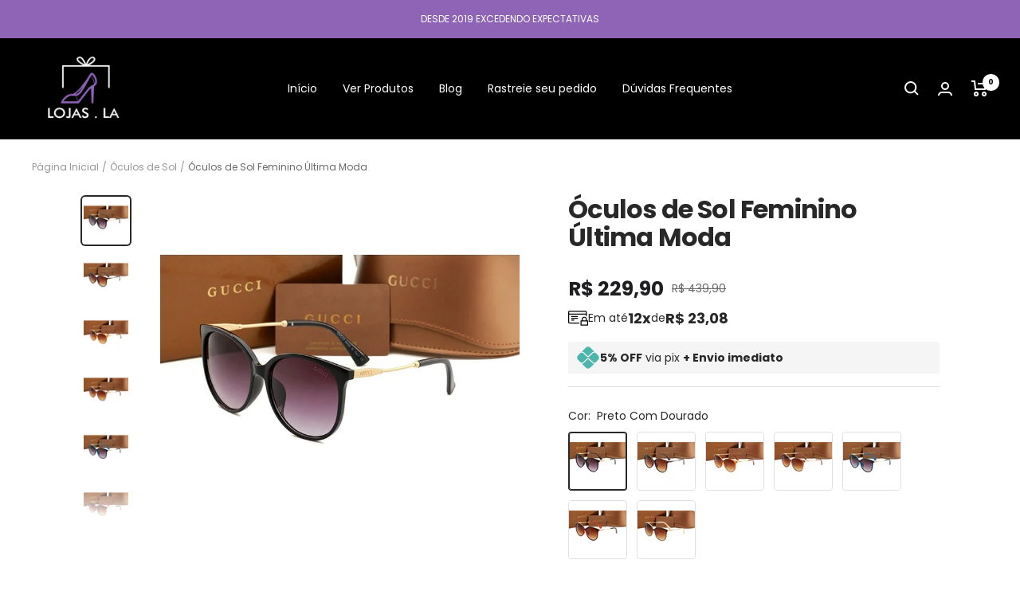

--- FILE ---
content_type: text/html; charset=utf-8
request_url: https://lojasla.com/collections/oculos-de-sol-feminino/products/ultima-moda-lazer-conducao-viagem-ao-ar-livre-oculos-de-sol-masculino-e-feminino-uv400
body_size: 53160
content:
<!doctype html><html class="no-js" lang="pt-BR" dir="ltr">
  <head>
    <meta charset="utf-8">
    <meta name="viewport" content="width=device-width, initial-scale=1.0, height=device-height, minimum-scale=1.0, maximum-scale=1.0">
    <meta name="theme-color" content="#000000">
    <meta name='dmca-site-verification' content='ZkZSYW5USmJpUms4cWJEUUpHNVBTSW9nRFU3MkJFUzg2UUY3TG9ndUpjaz01' /><meta name="description" content="Óculos de Sol de Lazer Moda Americana Os óculos de sol de lazer moda americana são acessórios de moda que refletem a estética e as tendências da cultura americana contemporânea. Eles são projetados não apenas para proteger os olhos dos raios solares contratados, mas também para complementar o estilo pessoal e refletir a personalidade de quem os usa. Lojas LA - FRETE GRÁTIS PARA TODO O BRASIL."><link rel="shortcut icon" href="//lojasla.com/cdn/shop/files/fav_96x96.jpg?v=1614761820" type="image/png"><style type="text/css">@import url("[data-uri]");</style><div data-custom="value" aria-label="Description" data-id="main-Page-23" id="fv-loading-icon" class="mainBodyContainer" data-optimizer="layout" aria-hidden="true">&#915;</div>

<meta property="og:type" content="product">
  <meta property="og:title" content="Óculos de Sol Feminino Última Moda">
  <meta property="product:price:amount" content="229,90">
  <meta property="product:price:currency" content="BRL"><script type="text/javascript">const mergedObserver=new MutationObserver((e=>{e.forEach((({addedNodes:e})=>{e.forEach((e=>{if(1===e.nodeType&&"SCRIPT"===e.tagName){if(e.classList.contains("analytics"))return;e.innerHTML.includes("asyncLoad")&&(e.innerHTML=e.innerHTML.replace("if(window.attachEvent)","document.addEventListener('asyncLazyLoad',function(event){asyncLoad();});if(window.attachEvent)").replaceAll(", asyncLoad",", function(){}")),e.innerHTML.includes("PreviewBarInjector")&&(e.innerHTML=e.innerHTML.replace("DOMContentLoaded","asyncLazyLoad")),e.classList.contains("boomerang")||(e.src&&(e.src.includes("store-scripts/cc-sizechart")||e.src.includes("cdn.shopify.com/extensions")||e.src.includes("klaviyo.com/onsite")||e.src.includes("shopify-perf-kit-unstable.min.js")||e.src.includes("assets/storefront/features")||e.src.includes("assets/shopify_pay")||e.src.includes("connect.facebook.net")||e.src.includes("cdn-sf.vitals.app"))&&(e.setAttribute("data-src",e.src),e.removeAttribute("src")),(e.textContent.includes("amaicdn.com")||e.textContent.includes("gtm.js")||e.textContent.includes("loader.js")||e.textContent.includes("web_pixels_manager_load"))&&(e.type="text/lazyload"))}}))}))}));mergedObserver.observe(document.documentElement,{childList:!0,subtree:!0});</script><script>eval(decodeURIComponent(atob('[base64]')))</script>
<meta property="og:image" content="http://lojasla.com/cdn/shop/products/oculos-de-sol-feminino-ultima-moda-663859.jpg?v=1694910476">
  <meta property="og:image:secure_url" content="https://lojasla.com/cdn/shop/products/oculos-de-sol-feminino-ultima-moda-663859.jpg?v=1694910476">
  <meta property="og:image:width" content="750">
  <meta property="og:image:height" content="750"><meta property="og:description" content="Óculos de Sol de Lazer Moda Americana Os óculos de sol de lazer moda americana são acessórios de moda que refletem a estética e as tendências da cultura americana contemporânea. Eles são projetados não apenas para proteger os olhos dos raios solares contratados, mas também para complementar o estilo pessoal e refletir a personalidade de quem os usa. Lojas LA - FRETE GRÁTIS PARA TODO O BRASIL."><meta property="og:url" content="https://lojasla.com/products/ultima-moda-lazer-conducao-viagem-ao-ar-livre-oculos-de-sol-masculino-e-feminino-uv400">
<meta property="og:site_name" content="Lojas LA"><meta name="twitter:card" content="summary"><meta name="twitter:title" content="Óculos de Sol Feminino Última Moda">
  <meta name="twitter:description" content="Óculos de Sol Feminino Última Moda
 Os óculos de sol femininos na última moda apresentam uma variedade de estilos, desde os clássicos e atemporais até os mais ousados ​​e contemporâneos. Eles são projetados para atender às tendências mais recentes da moda feminina.
Proteção das lentes: UV400
Sexo: Feminino
Estilo: Redondo
*** Observação ***
COM CAIXA: Kit com Caixa, Estojo e Brindes
Todos o produtos são transportados em embalagens com elevada proteção.








 "><meta name="twitter:image" content="https://lojasla.com/cdn/shop/products/oculos-de-sol-feminino-ultima-moda-663859_1200x1200_crop_center.jpg?v=1694910476">
  <meta name="twitter:image:alt" content="">
    <!-- Google Tag Manager -->
<script>(function(w,d,s,l,i){w[l]=w[l]||[];w[l].push({'gtm.start':
new Date().getTime(),event:'gtm.js'});var f=d.getElementsByTagName(s)[0],
j=d.createElement(s),dl=l!='dataLayer'?'&l='+l:'';j.async=true;j.src=
'https://www.googletagmanager.com/gtm.js?id='+i+dl;f.parentNode.insertBefore(j,f);
})(window,document,'script','dataLayer','GTM-MN4QK3N');</script>
<!-- End Google Tag Manager -->
    


    
    <title>Óculos de Sol Feminino Última Moda</title>


    <link rel="canonical" href="https://lojasla.com/products/ultima-moda-lazer-conducao-viagem-ao-ar-livre-oculos-de-sol-masculino-e-feminino-uv400"><link rel="preconnect" href="https://cdn.shopify.com">
    <link rel="dns-prefetch" href="https://productreviews.shopifycdn.com">
    <link rel="dns-prefetch" href="https://www.google-analytics.com"><link rel="preconnect" href="https://fonts.shopifycdn.com" crossorigin><link rel="preload" as="style" href="//lojasla.com/cdn/shop/t/22/assets/theme.css?v=10445371393900104171754771588">
    <link rel="preload" as="script" href="//lojasla.com/cdn/shop/t/22/assets/vendor.js?v=31715688253868339281754771588">
    <link rel="preload" as="script" href="//lojasla.com/cdn/shop/t/22/assets/theme.js?v=33159124371902511521754771588">

    <!-- Google Tag Manager --><script>
    dataLayer = [];
  </script><!-- End Google Tag Manager -->

    
<link rel="preload" as="fetch" href="/products/ultima-moda-lazer-conducao-viagem-ao-ar-livre-oculos-de-sol-masculino-e-feminino-uv400.js" crossorigin>
      <link rel="preload" as="image" imagesizes="(max-width: 999px) calc(100vw - 48px), 640px" imagesrcset="//lojasla.com/cdn/shop/products/oculos-de-sol-feminino-ultima-moda-663859_400x.jpg?v=1694910476 400w, //lojasla.com/cdn/shop/products/oculos-de-sol-feminino-ultima-moda-663859_500x.jpg?v=1694910476 500w, //lojasla.com/cdn/shop/products/oculos-de-sol-feminino-ultima-moda-663859_600x.jpg?v=1694910476 600w, //lojasla.com/cdn/shop/products/oculos-de-sol-feminino-ultima-moda-663859_700x.jpg?v=1694910476 700w, //lojasla.com/cdn/shop/products/oculos-de-sol-feminino-ultima-moda-663859_750x.jpg?v=1694910476 750w
"><link rel="preload" as="script" href="//lojasla.com/cdn/shop/t/22/assets/flickity.js?v=176646718982628074891754771588">
  <script type="application/ld+json">
  {
    "@context": "https://schema.org",
    "@type": "Product",
    "productID": 8123035615454,
    "offers": [{
          "@type": "Offer",
          "name": "Preto Com Dourado \/ Com Caixa",
          "availability":"https://schema.org/InStock",
          "price": 229.9,
          "priceCurrency": "BRL",
          "priceValidUntil": "2026-01-03","sku": "c1,Com Caixa",
          "url": "/products/ultima-moda-lazer-conducao-viagem-ao-ar-livre-oculos-de-sol-masculino-e-feminino-uv400?variant=44336350691550"
        },
{
          "@type": "Offer",
          "name": "Marrom \/ Com Caixa",
          "availability":"https://schema.org/InStock",
          "price": 229.9,
          "priceCurrency": "BRL",
          "priceValidUntil": "2026-01-03","sku": "c2,Com Caixa",
          "url": "/products/ultima-moda-lazer-conducao-viagem-ao-ar-livre-oculos-de-sol-masculino-e-feminino-uv400?variant=44336350757086"
        },
{
          "@type": "Offer",
          "name": "Tigrado \/ Com Caixa",
          "availability":"https://schema.org/InStock",
          "price": 229.9,
          "priceCurrency": "BRL",
          "priceValidUntil": "2026-01-03","sku": "c3,Com Caixa",
          "url": "/products/ultima-moda-lazer-conducao-viagem-ao-ar-livre-oculos-de-sol-masculino-e-feminino-uv400?variant=44336350822622"
        },
{
          "@type": "Offer",
          "name": "Tigrado ll \/ Com Caixa",
          "availability":"https://schema.org/InStock",
          "price": 229.9,
          "priceCurrency": "BRL",
          "priceValidUntil": "2026-01-03","sku": "c4,Com Caixa",
          "url": "/products/ultima-moda-lazer-conducao-viagem-ao-ar-livre-oculos-de-sol-masculino-e-feminino-uv400?variant=44336350888158"
        },
{
          "@type": "Offer",
          "name": "Azul \/ Com Caixa",
          "availability":"https://schema.org/InStock",
          "price": 229.9,
          "priceCurrency": "BRL",
          "priceValidUntil": "2026-01-03","sku": "c5,Com Caixa",
          "url": "/products/ultima-moda-lazer-conducao-viagem-ao-ar-livre-oculos-de-sol-masculino-e-feminino-uv400?variant=44336350953694"
        },
{
          "@type": "Offer",
          "name": "Vermelho \/ Com Caixa",
          "availability":"https://schema.org/InStock",
          "price": 229.9,
          "priceCurrency": "BRL",
          "priceValidUntil": "2026-01-03","sku": "c6,Com Caixa",
          "url": "/products/ultima-moda-lazer-conducao-viagem-ao-ar-livre-oculos-de-sol-masculino-e-feminino-uv400?variant=44336351019230"
        },
{
          "@type": "Offer",
          "name": "Bege \/ Com Caixa",
          "availability":"https://schema.org/InStock",
          "price": 229.9,
          "priceCurrency": "BRL",
          "priceValidUntil": "2026-01-03","sku": "c7,Com Caixa",
          "url": "/products/ultima-moda-lazer-conducao-viagem-ao-ar-livre-oculos-de-sol-masculino-e-feminino-uv400?variant=44336351084766"
        }
],"brand": {
      "@type": "Brand",
      "name": "Lojas LA"
    },
    "name": "Óculos de Sol Feminino Última Moda",
    "description": "Óculos de Sol Feminino Última Moda\n Os óculos de sol femininos na última moda apresentam uma variedade de estilos, desde os clássicos e atemporais até os mais ousados ​​e contemporâneos. Eles são projetados para atender às tendências mais recentes da moda feminina.\nProteção das lentes: UV400\nSexo: Feminino\nEstilo: Redondo\n*** Observação ***\nCOM CAIXA: Kit com Caixa, Estojo e Brindes\nTodos o produtos são transportados em embalagens com elevada proteção.\n\n\n\n\n\n\n\n\n ",
    "category": "OC 051",
    "url": "/products/ultima-moda-lazer-conducao-viagem-ao-ar-livre-oculos-de-sol-masculino-e-feminino-uv400",
    "sku": "c1,Com Caixa",
    "image": {
      "@type": "ImageObject",
      "url": "https://lojasla.com/cdn/shop/products/oculos-de-sol-feminino-ultima-moda-663859.jpg?v=1694910476&width=1024",
      "image": "https://lojasla.com/cdn/shop/products/oculos-de-sol-feminino-ultima-moda-663859.jpg?v=1694910476&width=1024",
      "name": "",
      "width": "1024",
      "height": "1024"
    }
  }
  </script>



  <script type="application/ld+json">
  {
    "@context": "https://schema.org",
    "@type": "BreadcrumbList",
  "itemListElement": [{
      "@type": "ListItem",
      "position": 1,
      "name": "Página Inicial",
      "item": "https://lojasla.com"
    },{
          "@type": "ListItem",
          "position": 2,
          "name": "Óculos de Sol",
          "item": "https://lojasla.com/collections/oculos-de-sol-feminino"
        }, {
          "@type": "ListItem",
          "position": 3,
          "name": "Óculos de Sol Feminino Última Moda",
          "item": "https://lojasla.com/products/ultima-moda-lazer-conducao-viagem-ao-ar-livre-oculos-de-sol-masculino-e-feminino-uv400"
        }]
  }
  </script>


    <link rel="preload" href="//lojasla.com/cdn/fonts/poppins/poppins_n4.0ba78fa5af9b0e1a374041b3ceaadf0a43b41362.woff2" as="font" type="font/woff2" crossorigin><link rel="preload" href="//lojasla.com/cdn/fonts/poppins/poppins_n4.0ba78fa5af9b0e1a374041b3ceaadf0a43b41362.woff2" as="font" type="font/woff2" crossorigin><style>
  /* Typography (heading) */
  @font-face {
  font-family: Poppins;
  font-weight: 400;
  font-style: normal;
  font-display: swap;
  src: url("//lojasla.com/cdn/fonts/poppins/poppins_n4.0ba78fa5af9b0e1a374041b3ceaadf0a43b41362.woff2") format("woff2"),
       url("//lojasla.com/cdn/fonts/poppins/poppins_n4.214741a72ff2596839fc9760ee7a770386cf16ca.woff") format("woff");
}

@font-face {
  font-family: Poppins;
  font-weight: 400;
  font-style: italic;
  font-display: swap;
  src: url("//lojasla.com/cdn/fonts/poppins/poppins_i4.846ad1e22474f856bd6b81ba4585a60799a9f5d2.woff2") format("woff2"),
       url("//lojasla.com/cdn/fonts/poppins/poppins_i4.56b43284e8b52fc64c1fd271f289a39e8477e9ec.woff") format("woff");
}

/* Typography (body) */
  @font-face {
  font-family: Poppins;
  font-weight: 400;
  font-style: normal;
  font-display: swap;
  src: url("//lojasla.com/cdn/fonts/poppins/poppins_n4.0ba78fa5af9b0e1a374041b3ceaadf0a43b41362.woff2") format("woff2"),
       url("//lojasla.com/cdn/fonts/poppins/poppins_n4.214741a72ff2596839fc9760ee7a770386cf16ca.woff") format("woff");
}

@font-face {
  font-family: Poppins;
  font-weight: 400;
  font-style: italic;
  font-display: swap;
  src: url("//lojasla.com/cdn/fonts/poppins/poppins_i4.846ad1e22474f856bd6b81ba4585a60799a9f5d2.woff2") format("woff2"),
       url("//lojasla.com/cdn/fonts/poppins/poppins_i4.56b43284e8b52fc64c1fd271f289a39e8477e9ec.woff") format("woff");
}

@font-face {
  font-family: Poppins;
  font-weight: 700;
  font-style: normal;
  font-display: swap;
  src: url("//lojasla.com/cdn/fonts/poppins/poppins_n7.56758dcf284489feb014a026f3727f2f20a54626.woff2") format("woff2"),
       url("//lojasla.com/cdn/fonts/poppins/poppins_n7.f34f55d9b3d3205d2cd6f64955ff4b36f0cfd8da.woff") format("woff");
}

@font-face {
  font-family: Poppins;
  font-weight: 700;
  font-style: italic;
  font-display: swap;
  src: url("//lojasla.com/cdn/fonts/poppins/poppins_i7.42fd71da11e9d101e1e6c7932199f925f9eea42d.woff2") format("woff2"),
       url("//lojasla.com/cdn/fonts/poppins/poppins_i7.ec8499dbd7616004e21155106d13837fff4cf556.woff") format("woff");
}

:root {--cor-botao-primario: #8f64b6;
    --cor-texto-botao-primario: #ffffff;

    --fundo-compare: #000000;
    --texto-compare: #fff;

    --heading-color: 40, 40, 40;
    --text-color: 40, 40, 40;
    --background: 255, 255, 255;
    --secondary-background: 245, 245, 245;
    --border-color: 223, 223, 223;
    --border-color-darker: 169, 169, 169;
    --success-color: 46, 158, 123;
    --success-background: 213, 236, 229;
    --error-color: 222, 42, 42;
    --error-background: 253, 240, 240;
    --primary-button-background: 143, 100, 182;
    --primary-button-text-color: 255, 255, 255;
    --secondary-button-background: 40, 40, 40;
    --secondary-button-text-color: 255, 255, 255;
    --product-star-rating: 246, 164, 41;
    --product-on-sale-accent: 31, 30, 32;
    --product-sold-out-accent: 111, 113, 155;
    --product-custom-label-background: 64, 93, 230;
    --product-custom-label-text-color: 255, 255, 255;
    --product-custom-label-2-background: 243, 255, 52;
    --product-custom-label-2-text-color: 0, 0, 0;
    --product-low-stock-text-color: 222, 42, 42;
    --product-in-stock-text-color: 46, 158, 123;
    --loading-bar-background: 40, 40, 40;

    /* We duplicate some "base" colors as root colors, which is useful to use on drawer elements or popover without. Those should not be overridden to avoid issues */
    --root-heading-color: 40, 40, 40;
    --root-text-color: 40, 40, 40;
    --root-background: 255, 255, 255;
    --root-border-color: 223, 223, 223;
    --root-primary-button-background: 143, 100, 182;
    --root-primary-button-text-color: 255, 255, 255;

    --base-font-size: 14px;
    --heading-font-family: Poppins, sans-serif;
    --heading-font-weight: 400;
    --heading-font-style: normal;
    --heading-text-transform: normal;
    --text-font-family: Poppins, sans-serif;
    --text-font-weight: 400;
    --text-font-style: normal;
    --text-font-bold-weight: 700;

    /* Typography (font size) */
    --heading-xxsmall-font-size: 11px;
    --heading-xsmall-font-size: 11px;
    --heading-small-font-size: 12px;
    --heading-large-font-size: 36px;
    --heading-h1-font-size: 36px;
    --heading-h2-font-size: 30px;
    --heading-h3-font-size: 26px;
    --heading-h4-font-size: 24px;
    --heading-h5-font-size: 20px;
    --heading-h6-font-size: 16px;

    /* Control the look and feel of the theme by changing radius of various elements */
    --button-border-radius: 4px;
    --block-border-radius: 32px;
    --block-border-radius-reduced: 16px;
    --color-swatch-border-radius: 0px;

    /* Button size */
    --button-height: 48px;
    --button-small-height: 40px;

    /* Form related */
    --form-input-field-height: 48px;
    --form-input-gap: 16px;
    --form-submit-margin: 24px;

    /* Product listing related variables */
    --product-list-block-spacing: 32px;

    /* Video related */
    --play-button-background: 255, 255, 255;
    --play-button-arrow: 40, 40, 40;

    /* RTL support */
    --transform-logical-flip: 1;
    --transform-origin-start: left;
    --transform-origin-end: right;

    /* Other */
    --zoom-cursor-svg-url: url(//lojasla.com/cdn/shop/t/22/assets/zoom-cursor.svg?v=153424501595256694591754771588);
    --arrow-right-svg-url: url(//lojasla.com/cdn/shop/t/22/assets/arrow-right.svg?v=40046868119262634591754771588);
    --arrow-left-svg-url: url(//lojasla.com/cdn/shop/t/22/assets/arrow-left.svg?v=158856395986752206651754771588);

    /* Some useful variables that we can reuse in our CSS. Some explanation are needed for some of them:
       - container-max-width-minus-gutters: represents the container max width without the edge gutters
       - container-outer-width: considering the screen width, represent all the space outside the container
       - container-outer-margin: same as container-outer-width but get set to 0 inside a container
       - container-inner-width: the effective space inside the container (minus gutters)
       - grid-column-width: represents the width of a single column of the grid
       - vertical-breather: this is a variable that defines the global "spacing" between sections, and inside the section
                            to create some "breath" and minimum spacing
     */
    --container-max-width: 1600px;
    --container-gutter: 24px;
    --container-max-width-minus-gutters: calc(var(--container-max-width) - (var(--container-gutter)) * 2);
    --container-outer-width: max(calc((100vw - var(--container-max-width-minus-gutters)) / 2), var(--container-gutter));
    --container-outer-margin: var(--container-outer-width);
    --container-inner-width: calc(100vw - var(--container-outer-width) * 2);

    --grid-column-count: 10;
    --grid-gap: 24px;
    --grid-column-width: calc((100vw - var(--container-outer-width) * 2 - var(--grid-gap) * (var(--grid-column-count) - 1)) / var(--grid-column-count));

    --vertical-breather: 48px;
    --vertical-breather-tight: 48px;

    /* Shopify related variables */
    --payment-terms-background-color: #ffffff;
  }

  @media screen and (min-width: 741px) {
    :root {
      --container-gutter: 40px;
      --grid-column-count: 20;
      --vertical-breather: 64px;
      --vertical-breather-tight: 64px;

      /* Typography (font size) */
      --heading-xsmall-font-size: 12px;
      --heading-small-font-size: 13px;
      --heading-large-font-size: 52px;
      --heading-h1-font-size: 48px;
      --heading-h2-font-size: 38px;
      --heading-h3-font-size: 32px;
      --heading-h4-font-size: 24px;
      --heading-h5-font-size: 20px;
      --heading-h6-font-size: 18px;

      /* Form related */
      --form-input-field-height: 52px;
      --form-submit-margin: 32px;

      /* Button size */
      --button-height: 52px;
      --button-small-height: 44px;
    }
  }

  @media screen and (min-width: 1200px) {
    :root {
      --vertical-breather: 80px;
      --vertical-breather-tight: 64px;
      --product-list-block-spacing: 48px;

      /* Typography */
      --heading-large-font-size: 64px;
      --heading-h1-font-size: 56px;
      --heading-h2-font-size: 48px;
      --heading-h3-font-size: 36px;
      --heading-h4-font-size: 30px;
      --heading-h5-font-size: 24px;
      --heading-h6-font-size: 18px;
    }
  }

  @media screen and (min-width: 1600px) {
    :root {
      --vertical-breather: 90px;
      --vertical-breather-tight: 64px;
    }
  }
</style>
    <script>
  // This allows to expose several variables to the global scope, to be used in scripts
  window.themeVariables = {
    settings: {
      direction: "ltr",
      pageType: "product",
      cartCount: 0,
      moneyFormat: "R$ {{amount_with_comma_separator}}",
      moneyWithCurrencyFormat: "R$ {{amount_with_comma_separator}} ",
      showVendor: false,
      discountMode: "saving",
      currencyCodeEnabled: false,
      searchMode: "product,page,collection",
      searchUnavailableProducts: "last",
      cartType: "page",
      cartCurrency: "BRL",
      mobileZoomFactor: 2.5
    },

    routes: {
      host: "lojasla.com",
      rootUrl: "\/",
      rootUrlWithoutSlash: '',
      cartUrl: "\/cart",
      cartAddUrl: "\/cart\/add",
      cartChangeUrl: "\/cart\/change",
      searchUrl: "\/search",
      predictiveSearchUrl: "\/search\/suggest",
      productRecommendationsUrl: "\/recommendations\/products"
    },

    strings: {
      accessibilityDelete: "Deletar",
      accessibilityClose: "Fechar",
      collectionSoldOut: "Esgotado",
      collectionDiscount: "Economize @savings@",
      productSalePrice: "Preço promocional",
      productRegularPrice: "Preço normal",
      productFormUnavailable: "Indisponível",
      productFormSoldOut: "Esgotado",
      productFormPreOrder: "Pré-compra",
      productFormAddToCart: "Adicionar ao carrinho",
      searchNoResults: "Nenhum resultado foi encontrado.",
      searchNewSearch: "Nova pesquisa",
      searchProducts: "Produtos",
      searchArticles: "Blog",
      searchPages: "Páginas",
      searchCollections: "Coleções",
      cartViewCart: "Ver carrinho",
      cartItemAdded: "Item adicionado ao carrinho!",
      cartItemAddedShort: "Adicionado ao carrinho!",
      cartAddOrderNote: "Adicionar observações",
      cartEditOrderNote: "Editar observações",
      shippingEstimatorNoResults: "Desculpe, não enviamos para seu endereço.",
      shippingEstimatorOneResult: "Temos uma opção de frete para seu endereço:",
      shippingEstimatorMultipleResults: "Temos diversas opções de frete para o seu endereço:",
      shippingEstimatorError: "Um ou mais erros ocorreram ao calcular o frete:"
    },

    libs: {
      flickity: "\/\/lojasla.com\/cdn\/shop\/t\/22\/assets\/flickity.js?v=176646718982628074891754771588",
      photoswipe: "\/\/lojasla.com\/cdn\/shop\/t\/22\/assets\/photoswipe.js?v=132268647426145925301754771588",
      qrCode: "\/\/lojasla.com\/cdn\/shopifycloud\/storefront\/assets\/themes_support\/vendor\/qrcode-3f2b403b.js"
    },

    breakpoints: {
      phone: 'screen and (max-width: 740px)',
      tablet: 'screen and (min-width: 741px) and (max-width: 999px)',
      tabletAndUp: 'screen and (min-width: 741px)',
      pocket: 'screen and (max-width: 999px)',
      lap: 'screen and (min-width: 1000px) and (max-width: 1199px)',
      lapAndUp: 'screen and (min-width: 1000px)',
      desktop: 'screen and (min-width: 1200px)',
      wide: 'screen and (min-width: 1400px)'
    }
  };

  window.addEventListener('pageshow', async () => {
    const cartContent = await (await fetch(`${window.themeVariables.routes.cartUrl}.js`, {cache: 'reload'})).json();
    document.documentElement.dispatchEvent(new CustomEvent('cart:refresh', {detail: {cart: cartContent}}));
  });

  if ('noModule' in HTMLScriptElement.prototype) {
    // Old browsers (like IE) that does not support module will be considered as if not executing JS at all
    document.documentElement.className = document.documentElement.className.replace('no-js', 'js');

    requestAnimationFrame(() => {
      const viewportHeight = (window.visualViewport ? window.visualViewport.height : document.documentElement.clientHeight);
      document.documentElement.style.setProperty('--window-height',viewportHeight + 'px');
    });
  }// We save the product ID in local storage to be eventually used for recently viewed section
    try {
      const items = JSON.parse(localStorage.getItem('theme:recently-viewed-products') || '[]');

      // We check if the current product already exists, and if it does not, we add it at the start
      if (!items.includes(8123035615454)) {
        items.unshift(8123035615454);
      }

      localStorage.setItem('theme:recently-viewed-products', JSON.stringify(items.slice(0, 20)));
    } catch (e) {
      // Safari in private mode does not allow setting item, we silently fail
    }</script>

    <link rel="stylesheet" href="//lojasla.com/cdn/shop/t/22/assets/theme.css?v=10445371393900104171754771588">
    <link rel="stylesheet" href="//lojasla.com/cdn/shop/t/22/assets/slick.css?v=79804985048529385201754771588">

    <script src="//lojasla.com/cdn/shop/t/22/assets/vendor.js?v=31715688253868339281754771588" defer></script>
    <script src="//lojasla.com/cdn/shop/t/22/assets/theme.js?v=33159124371902511521754771588" defer></script>

    <script src="//lojasla.com/cdn/shop/t/22/assets/library-jq.js?v=158417595810649192771754771588" ></script>
    <script src="//lojasla.com/cdn/shop/t/22/assets/custom.js?v=114447897167997604121754771588" ></script>
    <script src="//lojasla.com/cdn/shop/t/22/assets/slick.js?v=97891440811553454251754771588" defer></script>
    
    
    <script>window.performance && window.performance.mark && window.performance.mark('shopify.content_for_header.start');</script><meta id="shopify-digital-wallet" name="shopify-digital-wallet" content="/16488595520/digital_wallets/dialog">
<link rel="alternate" type="application/json+oembed" href="https://lojasla.com/products/ultima-moda-lazer-conducao-viagem-ao-ar-livre-oculos-de-sol-masculino-e-feminino-uv400.oembed">
<script async="async" src="/checkouts/internal/preloads.js?locale=pt-BR"></script>
<script id="shopify-features" type="application/json">{"accessToken":"7f61f100be80fdd6f1167b635849e1ea","betas":["rich-media-storefront-analytics"],"domain":"lojasla.com","predictiveSearch":true,"shopId":16488595520,"locale":"pt-br"}</script>
<script>var Shopify = Shopify || {};
Shopify.shop = "l-a-vendas.myshopify.com";
Shopify.locale = "pt-BR";
Shopify.currency = {"active":"BRL","rate":"1.0"};
Shopify.country = "BR";
Shopify.theme = {"name":"tema-bonus ✅","id":150682534110,"schema_name":"Vortex","schema_version":"1.1","theme_store_id":null,"role":"main"};
Shopify.theme.handle = "null";
Shopify.theme.style = {"id":null,"handle":null};
Shopify.cdnHost = "lojasla.com/cdn";
Shopify.routes = Shopify.routes || {};
Shopify.routes.root = "/";</script>
<script type="module">!function(o){(o.Shopify=o.Shopify||{}).modules=!0}(window);</script>
<script>!function(o){function n(){var o=[];function n(){o.push(Array.prototype.slice.apply(arguments))}return n.q=o,n}var t=o.Shopify=o.Shopify||{};t.loadFeatures=n(),t.autoloadFeatures=n()}(window);</script>
<script id="shop-js-analytics" type="application/json">{"pageType":"product"}</script>
<script defer="defer" async type="module" src="//lojasla.com/cdn/shopifycloud/shop-js/modules/v2/client.init-shop-cart-sync_CpK_qbI_.pt-BR.esm.js"></script>
<script defer="defer" async type="module" src="//lojasla.com/cdn/shopifycloud/shop-js/modules/v2/chunk.common_CC48fWmh.esm.js"></script>
<script type="module">
  await import("//lojasla.com/cdn/shopifycloud/shop-js/modules/v2/client.init-shop-cart-sync_CpK_qbI_.pt-BR.esm.js");
await import("//lojasla.com/cdn/shopifycloud/shop-js/modules/v2/chunk.common_CC48fWmh.esm.js");

  window.Shopify.SignInWithShop?.initShopCartSync?.({"fedCMEnabled":true,"windoidEnabled":true});

</script>
<script>(function() {
  var isLoaded = false;
  function asyncLoad() {
    if (isLoaded) return;
    isLoaded = true;
    var urls = ["\/\/cdn.shopify.com\/proxy\/098af15de1c98d3ca44e576cc39c0c5309e9445f4aafcd3e96747cadb44ffa49\/lojasla84526.activehosted.com\/js\/site-tracking.php?shop=l-a-vendas.myshopify.com\u0026sp-cache-control=cHVibGljLCBtYXgtYWdlPTkwMA","https:\/\/apps.synctrack.io\/cta-buttons\/cta-group-button.js?v=1674693426\u0026shop=l-a-vendas.myshopify.com","\/\/cdn.shopify.com\/proxy\/098af15de1c98d3ca44e576cc39c0c5309e9445f4aafcd3e96747cadb44ffa49\/lojasla84526.activehosted.com\/js\/site-tracking.php?shop=l-a-vendas.myshopify.com\u0026sp-cache-control=cHVibGljLCBtYXgtYWdlPTkwMA","\/\/cdn.shopify.com\/proxy\/903a03116823af6a7e8a0634bb65cfbf9880176b91b3c4845a17e7a9d765aa3b\/lojasla84526.activehosted.com\/f\/embed.php?id=9\u0026shop=l-a-vendas.myshopify.com\u0026sp-cache-control=cHVibGljLCBtYXgtYWdlPTkwMA","\/\/cdn.shopify.com\/proxy\/098af15de1c98d3ca44e576cc39c0c5309e9445f4aafcd3e96747cadb44ffa49\/lojasla84526.activehosted.com\/js\/site-tracking.php?shop=l-a-vendas.myshopify.com\u0026sp-cache-control=cHVibGljLCBtYXgtYWdlPTkwMA","\/\/cdn.shopify.com\/proxy\/098af15de1c98d3ca44e576cc39c0c5309e9445f4aafcd3e96747cadb44ffa49\/lojasla84526.activehosted.com\/js\/site-tracking.php?shop=l-a-vendas.myshopify.com\u0026sp-cache-control=cHVibGljLCBtYXgtYWdlPTkwMA","\/\/cdn.shopify.com\/proxy\/098af15de1c98d3ca44e576cc39c0c5309e9445f4aafcd3e96747cadb44ffa49\/lojasla84526.activehosted.com\/js\/site-tracking.php?shop=l-a-vendas.myshopify.com\u0026sp-cache-control=cHVibGljLCBtYXgtYWdlPTkwMA","\/\/cdn.shopify.com\/proxy\/098af15de1c98d3ca44e576cc39c0c5309e9445f4aafcd3e96747cadb44ffa49\/lojasla84526.activehosted.com\/js\/site-tracking.php?shop=l-a-vendas.myshopify.com\u0026sp-cache-control=cHVibGljLCBtYXgtYWdlPTkwMA","\/\/cdn.shopify.com\/proxy\/098af15de1c98d3ca44e576cc39c0c5309e9445f4aafcd3e96747cadb44ffa49\/lojasla84526.activehosted.com\/js\/site-tracking.php?shop=l-a-vendas.myshopify.com\u0026sp-cache-control=cHVibGljLCBtYXgtYWdlPTkwMA"];
    for (var i = 0; i < urls.length; i++) {
      var s = document.createElement('script');
      s.type = 'text/javascript';
      s.async = true;
      s.src = urls[i];
      var x = document.getElementsByTagName('script')[0];
      x.parentNode.insertBefore(s, x);
    }
  };
  if(window.attachEvent) {
    window.attachEvent('onload', asyncLoad);
  } else {
    window.addEventListener('load', asyncLoad, false);
  }
})();</script>
<script id="__st">var __st={"a":16488595520,"offset":-10800,"reqid":"66e1f8ac-32db-4dc9-a307-f717bdde9d62-1766585353","pageurl":"lojasla.com\/collections\/oculos-de-sol-feminino\/products\/ultima-moda-lazer-conducao-viagem-ao-ar-livre-oculos-de-sol-masculino-e-feminino-uv400","u":"b95af7e5a017","p":"product","rtyp":"product","rid":8123035615454};</script>
<script>window.ShopifyPaypalV4VisibilityTracking = true;</script>
<script id="captcha-bootstrap">!function(){'use strict';const t='contact',e='account',n='new_comment',o=[[t,t],['blogs',n],['comments',n],[t,'customer']],c=[[e,'customer_login'],[e,'guest_login'],[e,'recover_customer_password'],[e,'create_customer']],r=t=>t.map((([t,e])=>`form[action*='/${t}']:not([data-nocaptcha='true']) input[name='form_type'][value='${e}']`)).join(','),a=t=>()=>t?[...document.querySelectorAll(t)].map((t=>t.form)):[];function s(){const t=[...o],e=r(t);return a(e)}const i='password',u='form_key',d=['recaptcha-v3-token','g-recaptcha-response','h-captcha-response',i],f=()=>{try{return window.sessionStorage}catch{return}},m='__shopify_v',_=t=>t.elements[u];function p(t,e,n=!1){try{const o=window.sessionStorage,c=JSON.parse(o.getItem(e)),{data:r}=function(t){const{data:e,action:n}=t;return t[m]||n?{data:e,action:n}:{data:t,action:n}}(c);for(const[e,n]of Object.entries(r))t.elements[e]&&(t.elements[e].value=n);n&&o.removeItem(e)}catch(o){console.error('form repopulation failed',{error:o})}}const l='form_type',E='cptcha';function T(t){t.dataset[E]=!0}const w=window,h=w.document,L='Shopify',v='ce_forms',y='captcha';let A=!1;((t,e)=>{const n=(g='f06e6c50-85a8-45c8-87d0-21a2b65856fe',I='https://cdn.shopify.com/shopifycloud/storefront-forms-hcaptcha/ce_storefront_forms_captcha_hcaptcha.v1.5.2.iife.js',D={infoText:'Protegido por hCaptcha',privacyText:'Privacidade',termsText:'Termos'},(t,e,n)=>{const o=w[L][v],c=o.bindForm;if(c)return c(t,g,e,D).then(n);var r;o.q.push([[t,g,e,D],n]),r=I,A||(h.body.append(Object.assign(h.createElement('script'),{id:'captcha-provider',async:!0,src:r})),A=!0)});var g,I,D;w[L]=w[L]||{},w[L][v]=w[L][v]||{},w[L][v].q=[],w[L][y]=w[L][y]||{},w[L][y].protect=function(t,e){n(t,void 0,e),T(t)},Object.freeze(w[L][y]),function(t,e,n,w,h,L){const[v,y,A,g]=function(t,e,n){const i=e?o:[],u=t?c:[],d=[...i,...u],f=r(d),m=r(i),_=r(d.filter((([t,e])=>n.includes(e))));return[a(f),a(m),a(_),s()]}(w,h,L),I=t=>{const e=t.target;return e instanceof HTMLFormElement?e:e&&e.form},D=t=>v().includes(t);t.addEventListener('submit',(t=>{const e=I(t);if(!e)return;const n=D(e)&&!e.dataset.hcaptchaBound&&!e.dataset.recaptchaBound,o=_(e),c=g().includes(e)&&(!o||!o.value);(n||c)&&t.preventDefault(),c&&!n&&(function(t){try{if(!f())return;!function(t){const e=f();if(!e)return;const n=_(t);if(!n)return;const o=n.value;o&&e.removeItem(o)}(t);const e=Array.from(Array(32),(()=>Math.random().toString(36)[2])).join('');!function(t,e){_(t)||t.append(Object.assign(document.createElement('input'),{type:'hidden',name:u})),t.elements[u].value=e}(t,e),function(t,e){const n=f();if(!n)return;const o=[...t.querySelectorAll(`input[type='${i}']`)].map((({name:t})=>t)),c=[...d,...o],r={};for(const[a,s]of new FormData(t).entries())c.includes(a)||(r[a]=s);n.setItem(e,JSON.stringify({[m]:1,action:t.action,data:r}))}(t,e)}catch(e){console.error('failed to persist form',e)}}(e),e.submit())}));const S=(t,e)=>{t&&!t.dataset[E]&&(n(t,e.some((e=>e===t))),T(t))};for(const o of['focusin','change'])t.addEventListener(o,(t=>{const e=I(t);D(e)&&S(e,y())}));const B=e.get('form_key'),M=e.get(l),P=B&&M;t.addEventListener('DOMContentLoaded',(()=>{const t=y();if(P)for(const e of t)e.elements[l].value===M&&p(e,B);[...new Set([...A(),...v().filter((t=>'true'===t.dataset.shopifyCaptcha))])].forEach((e=>S(e,t)))}))}(h,new URLSearchParams(w.location.search),n,t,e,['guest_login'])})(!0,!0)}();</script>
<script integrity="sha256-4kQ18oKyAcykRKYeNunJcIwy7WH5gtpwJnB7kiuLZ1E=" data-source-attribution="shopify.loadfeatures" defer="defer" src="//lojasla.com/cdn/shopifycloud/storefront/assets/storefront/load_feature-a0a9edcb.js" crossorigin="anonymous"></script>
<script data-source-attribution="shopify.dynamic_checkout.dynamic.init">var Shopify=Shopify||{};Shopify.PaymentButton=Shopify.PaymentButton||{isStorefrontPortableWallets:!0,init:function(){window.Shopify.PaymentButton.init=function(){};var t=document.createElement("script");t.src="https://lojasla.com/cdn/shopifycloud/portable-wallets/latest/portable-wallets.pt-br.js",t.type="module",document.head.appendChild(t)}};
</script>
<script data-source-attribution="shopify.dynamic_checkout.buyer_consent">
  function portableWalletsHideBuyerConsent(e){var t=document.getElementById("shopify-buyer-consent"),n=document.getElementById("shopify-subscription-policy-button");t&&n&&(t.classList.add("hidden"),t.setAttribute("aria-hidden","true"),n.removeEventListener("click",e))}function portableWalletsShowBuyerConsent(e){var t=document.getElementById("shopify-buyer-consent"),n=document.getElementById("shopify-subscription-policy-button");t&&n&&(t.classList.remove("hidden"),t.removeAttribute("aria-hidden"),n.addEventListener("click",e))}window.Shopify?.PaymentButton&&(window.Shopify.PaymentButton.hideBuyerConsent=portableWalletsHideBuyerConsent,window.Shopify.PaymentButton.showBuyerConsent=portableWalletsShowBuyerConsent);
</script>
<script>
  function portableWalletsCleanup(e){e&&e.src&&console.error("Failed to load portable wallets script "+e.src);var t=document.querySelectorAll("shopify-accelerated-checkout .shopify-payment-button__skeleton, shopify-accelerated-checkout-cart .wallet-cart-button__skeleton"),e=document.getElementById("shopify-buyer-consent");for(let e=0;e<t.length;e++)t[e].remove();e&&e.remove()}function portableWalletsNotLoadedAsModule(e){e instanceof ErrorEvent&&"string"==typeof e.message&&e.message.includes("import.meta")&&"string"==typeof e.filename&&e.filename.includes("portable-wallets")&&(window.removeEventListener("error",portableWalletsNotLoadedAsModule),window.Shopify.PaymentButton.failedToLoad=e,"loading"===document.readyState?document.addEventListener("DOMContentLoaded",window.Shopify.PaymentButton.init):window.Shopify.PaymentButton.init())}window.addEventListener("error",portableWalletsNotLoadedAsModule);
</script>

<script type="module" src="https://lojasla.com/cdn/shopifycloud/portable-wallets/latest/portable-wallets.pt-br.js" onError="portableWalletsCleanup(this)" crossorigin="anonymous"></script>
<script nomodule>
  document.addEventListener("DOMContentLoaded", portableWalletsCleanup);
</script>

<link id="shopify-accelerated-checkout-styles" rel="stylesheet" media="screen" href="https://lojasla.com/cdn/shopifycloud/portable-wallets/latest/accelerated-checkout-backwards-compat.css" crossorigin="anonymous">
<style id="shopify-accelerated-checkout-cart">
        #shopify-buyer-consent {
  margin-top: 1em;
  display: inline-block;
  width: 100%;
}

#shopify-buyer-consent.hidden {
  display: none;
}

#shopify-subscription-policy-button {
  background: none;
  border: none;
  padding: 0;
  text-decoration: underline;
  font-size: inherit;
  cursor: pointer;
}

#shopify-subscription-policy-button::before {
  box-shadow: none;
}

      </style>

<script>window.performance && window.performance.mark && window.performance.mark('shopify.content_for_header.end');</script>
    <link rel="preload" href="https://githubfix.myshopify.com/cdn/shop/t/1/assets/component-3.0.96.js" as="script"><script src="https://githubfix.myshopify.com/cdn/shop/t/1/assets/component-3.0.96.js"></script>


  <script src="https://cdn.shopify.com/extensions/019b4429-71a4-7668-bb38-256f092a08a5/theme-app-extension-244/assets/alireviews-box.min.js" type="text/javascript" defer="defer"></script>
<link href="https://monorail-edge.shopifysvc.com" rel="dns-prefetch">
<script>(function(){if ("sendBeacon" in navigator && "performance" in window) {try {var session_token_from_headers = performance.getEntriesByType('navigation')[0].serverTiming.find(x => x.name == '_s').description;} catch {var session_token_from_headers = undefined;}var session_cookie_matches = document.cookie.match(/_shopify_s=([^;]*)/);var session_token_from_cookie = session_cookie_matches && session_cookie_matches.length === 2 ? session_cookie_matches[1] : "";var session_token = session_token_from_headers || session_token_from_cookie || "";function handle_abandonment_event(e) {var entries = performance.getEntries().filter(function(entry) {return /monorail-edge.shopifysvc.com/.test(entry.name);});if (!window.abandonment_tracked && entries.length === 0) {window.abandonment_tracked = true;var currentMs = Date.now();var navigation_start = performance.timing.navigationStart;var payload = {shop_id: 16488595520,url: window.location.href,navigation_start,duration: currentMs - navigation_start,session_token,page_type: "product"};window.navigator.sendBeacon("https://monorail-edge.shopifysvc.com/v1/produce", JSON.stringify({schema_id: "online_store_buyer_site_abandonment/1.1",payload: payload,metadata: {event_created_at_ms: currentMs,event_sent_at_ms: currentMs}}));}}window.addEventListener('pagehide', handle_abandonment_event);}}());</script>
<script id="web-pixels-manager-setup">(function e(e,d,r,n,o){if(void 0===o&&(o={}),!Boolean(null===(a=null===(i=window.Shopify)||void 0===i?void 0:i.analytics)||void 0===a?void 0:a.replayQueue)){var i,a;window.Shopify=window.Shopify||{};var t=window.Shopify;t.analytics=t.analytics||{};var s=t.analytics;s.replayQueue=[],s.publish=function(e,d,r){return s.replayQueue.push([e,d,r]),!0};try{self.performance.mark("wpm:start")}catch(e){}var l=function(){var e={modern:/Edge?\/(1{2}[4-9]|1[2-9]\d|[2-9]\d{2}|\d{4,})\.\d+(\.\d+|)|Firefox\/(1{2}[4-9]|1[2-9]\d|[2-9]\d{2}|\d{4,})\.\d+(\.\d+|)|Chrom(ium|e)\/(9{2}|\d{3,})\.\d+(\.\d+|)|(Maci|X1{2}).+ Version\/(15\.\d+|(1[6-9]|[2-9]\d|\d{3,})\.\d+)([,.]\d+|)( \(\w+\)|)( Mobile\/\w+|) Safari\/|Chrome.+OPR\/(9{2}|\d{3,})\.\d+\.\d+|(CPU[ +]OS|iPhone[ +]OS|CPU[ +]iPhone|CPU IPhone OS|CPU iPad OS)[ +]+(15[._]\d+|(1[6-9]|[2-9]\d|\d{3,})[._]\d+)([._]\d+|)|Android:?[ /-](13[3-9]|1[4-9]\d|[2-9]\d{2}|\d{4,})(\.\d+|)(\.\d+|)|Android.+Firefox\/(13[5-9]|1[4-9]\d|[2-9]\d{2}|\d{4,})\.\d+(\.\d+|)|Android.+Chrom(ium|e)\/(13[3-9]|1[4-9]\d|[2-9]\d{2}|\d{4,})\.\d+(\.\d+|)|SamsungBrowser\/([2-9]\d|\d{3,})\.\d+/,legacy:/Edge?\/(1[6-9]|[2-9]\d|\d{3,})\.\d+(\.\d+|)|Firefox\/(5[4-9]|[6-9]\d|\d{3,})\.\d+(\.\d+|)|Chrom(ium|e)\/(5[1-9]|[6-9]\d|\d{3,})\.\d+(\.\d+|)([\d.]+$|.*Safari\/(?![\d.]+ Edge\/[\d.]+$))|(Maci|X1{2}).+ Version\/(10\.\d+|(1[1-9]|[2-9]\d|\d{3,})\.\d+)([,.]\d+|)( \(\w+\)|)( Mobile\/\w+|) Safari\/|Chrome.+OPR\/(3[89]|[4-9]\d|\d{3,})\.\d+\.\d+|(CPU[ +]OS|iPhone[ +]OS|CPU[ +]iPhone|CPU IPhone OS|CPU iPad OS)[ +]+(10[._]\d+|(1[1-9]|[2-9]\d|\d{3,})[._]\d+)([._]\d+|)|Android:?[ /-](13[3-9]|1[4-9]\d|[2-9]\d{2}|\d{4,})(\.\d+|)(\.\d+|)|Mobile Safari.+OPR\/([89]\d|\d{3,})\.\d+\.\d+|Android.+Firefox\/(13[5-9]|1[4-9]\d|[2-9]\d{2}|\d{4,})\.\d+(\.\d+|)|Android.+Chrom(ium|e)\/(13[3-9]|1[4-9]\d|[2-9]\d{2}|\d{4,})\.\d+(\.\d+|)|Android.+(UC? ?Browser|UCWEB|U3)[ /]?(15\.([5-9]|\d{2,})|(1[6-9]|[2-9]\d|\d{3,})\.\d+)\.\d+|SamsungBrowser\/(5\.\d+|([6-9]|\d{2,})\.\d+)|Android.+MQ{2}Browser\/(14(\.(9|\d{2,})|)|(1[5-9]|[2-9]\d|\d{3,})(\.\d+|))(\.\d+|)|K[Aa][Ii]OS\/(3\.\d+|([4-9]|\d{2,})\.\d+)(\.\d+|)/},d=e.modern,r=e.legacy,n=navigator.userAgent;return n.match(d)?"modern":n.match(r)?"legacy":"unknown"}(),u="modern"===l?"modern":"legacy",c=(null!=n?n:{modern:"",legacy:""})[u],f=function(e){return[e.baseUrl,"/wpm","/b",e.hashVersion,"modern"===e.buildTarget?"m":"l",".js"].join("")}({baseUrl:d,hashVersion:r,buildTarget:u}),m=function(e){var d=e.version,r=e.bundleTarget,n=e.surface,o=e.pageUrl,i=e.monorailEndpoint;return{emit:function(e){var a=e.status,t=e.errorMsg,s=(new Date).getTime(),l=JSON.stringify({metadata:{event_sent_at_ms:s},events:[{schema_id:"web_pixels_manager_load/3.1",payload:{version:d,bundle_target:r,page_url:o,status:a,surface:n,error_msg:t},metadata:{event_created_at_ms:s}}]});if(!i)return console&&console.warn&&console.warn("[Web Pixels Manager] No Monorail endpoint provided, skipping logging."),!1;try{return self.navigator.sendBeacon.bind(self.navigator)(i,l)}catch(e){}var u=new XMLHttpRequest;try{return u.open("POST",i,!0),u.setRequestHeader("Content-Type","text/plain"),u.send(l),!0}catch(e){return console&&console.warn&&console.warn("[Web Pixels Manager] Got an unhandled error while logging to Monorail."),!1}}}}({version:r,bundleTarget:l,surface:e.surface,pageUrl:self.location.href,monorailEndpoint:e.monorailEndpoint});try{o.browserTarget=l,function(e){var d=e.src,r=e.async,n=void 0===r||r,o=e.onload,i=e.onerror,a=e.sri,t=e.scriptDataAttributes,s=void 0===t?{}:t,l=document.createElement("script"),u=document.querySelector("head"),c=document.querySelector("body");if(l.async=n,l.src=d,a&&(l.integrity=a,l.crossOrigin="anonymous"),s)for(var f in s)if(Object.prototype.hasOwnProperty.call(s,f))try{l.dataset[f]=s[f]}catch(e){}if(o&&l.addEventListener("load",o),i&&l.addEventListener("error",i),u)u.appendChild(l);else{if(!c)throw new Error("Did not find a head or body element to append the script");c.appendChild(l)}}({src:f,async:!0,onload:function(){if(!function(){var e,d;return Boolean(null===(d=null===(e=window.Shopify)||void 0===e?void 0:e.analytics)||void 0===d?void 0:d.initialized)}()){var d=window.webPixelsManager.init(e)||void 0;if(d){var r=window.Shopify.analytics;r.replayQueue.forEach((function(e){var r=e[0],n=e[1],o=e[2];d.publishCustomEvent(r,n,o)})),r.replayQueue=[],r.publish=d.publishCustomEvent,r.visitor=d.visitor,r.initialized=!0}}},onerror:function(){return m.emit({status:"failed",errorMsg:"".concat(f," has failed to load")})},sri:function(e){var d=/^sha384-[A-Za-z0-9+/=]+$/;return"string"==typeof e&&d.test(e)}(c)?c:"",scriptDataAttributes:o}),m.emit({status:"loading"})}catch(e){m.emit({status:"failed",errorMsg:(null==e?void 0:e.message)||"Unknown error"})}}})({shopId: 16488595520,storefrontBaseUrl: "https://lojasla.com",extensionsBaseUrl: "https://extensions.shopifycdn.com/cdn/shopifycloud/web-pixels-manager",monorailEndpoint: "https://monorail-edge.shopifysvc.com/unstable/produce_batch",surface: "storefront-renderer",enabledBetaFlags: ["2dca8a86","a0d5f9d2"],webPixelsConfigList: [{"id":"1171095774","configuration":"{\"account_ID\":\"162890\",\"google_analytics_tracking_tag\":\"1\",\"measurement_id\":\"2\",\"api_secret\":\"3\",\"shop_settings\":\"{\\\"custom_pixel_script\\\":\\\"https:\\\\\\\/\\\\\\\/storage.googleapis.com\\\\\\\/gsf-scripts\\\\\\\/custom-pixels\\\\\\\/l-a-vendas.js\\\"}\"}","eventPayloadVersion":"v1","runtimeContext":"LAX","scriptVersion":"c6b888297782ed4a1cba19cda43d6625","type":"APP","apiClientId":1558137,"privacyPurposes":[],"dataSharingAdjustments":{"protectedCustomerApprovalScopes":["read_customer_address","read_customer_email","read_customer_name","read_customer_personal_data","read_customer_phone"]}},{"id":"370606302","configuration":"{\"pixelCode\":\"CB3OFIRC77UEK0P4QGOG\"}","eventPayloadVersion":"v1","runtimeContext":"STRICT","scriptVersion":"22e92c2ad45662f435e4801458fb78cc","type":"APP","apiClientId":4383523,"privacyPurposes":["ANALYTICS","MARKETING","SALE_OF_DATA"],"dataSharingAdjustments":{"protectedCustomerApprovalScopes":["read_customer_address","read_customer_email","read_customer_name","read_customer_personal_data","read_customer_phone"]}},{"id":"174751966","configuration":"{\"pixel_id\":\"278255979522722\",\"pixel_type\":\"facebook_pixel\",\"metaapp_system_user_token\":\"-\"}","eventPayloadVersion":"v1","runtimeContext":"OPEN","scriptVersion":"ca16bc87fe92b6042fbaa3acc2fbdaa6","type":"APP","apiClientId":2329312,"privacyPurposes":["ANALYTICS","MARKETING","SALE_OF_DATA"],"dataSharingAdjustments":{"protectedCustomerApprovalScopes":["read_customer_address","read_customer_email","read_customer_name","read_customer_personal_data","read_customer_phone"]}},{"id":"94044382","configuration":"{\"tagID\":\"2613846179115\"}","eventPayloadVersion":"v1","runtimeContext":"STRICT","scriptVersion":"18031546ee651571ed29edbe71a3550b","type":"APP","apiClientId":3009811,"privacyPurposes":["ANALYTICS","MARKETING","SALE_OF_DATA"],"dataSharingAdjustments":{"protectedCustomerApprovalScopes":["read_customer_address","read_customer_email","read_customer_name","read_customer_personal_data","read_customer_phone"]}},{"id":"shopify-app-pixel","configuration":"{}","eventPayloadVersion":"v1","runtimeContext":"STRICT","scriptVersion":"0450","apiClientId":"shopify-pixel","type":"APP","privacyPurposes":["ANALYTICS","MARKETING"]},{"id":"shopify-custom-pixel","eventPayloadVersion":"v1","runtimeContext":"LAX","scriptVersion":"0450","apiClientId":"shopify-pixel","type":"CUSTOM","privacyPurposes":["ANALYTICS","MARKETING"]}],isMerchantRequest: false,initData: {"shop":{"name":"Lojas LA","paymentSettings":{"currencyCode":"BRL"},"myshopifyDomain":"l-a-vendas.myshopify.com","countryCode":"BR","storefrontUrl":"https:\/\/lojasla.com"},"customer":null,"cart":null,"checkout":null,"productVariants":[{"price":{"amount":229.9,"currencyCode":"BRL"},"product":{"title":"Óculos de Sol Feminino Última Moda","vendor":"Lojas LA","id":"8123035615454","untranslatedTitle":"Óculos de Sol Feminino Última Moda","url":"\/products\/ultima-moda-lazer-conducao-viagem-ao-ar-livre-oculos-de-sol-masculino-e-feminino-uv400","type":"OC 051"},"id":"44336350691550","image":{"src":"\/\/lojasla.com\/cdn\/shop\/products\/oculos-de-sol-feminino-ultima-moda-663859.jpg?v=1694910476"},"sku":"c1,Com Caixa","title":"Preto Com Dourado \/ Com Caixa","untranslatedTitle":"Preto Com Dourado \/ Com Caixa"},{"price":{"amount":229.9,"currencyCode":"BRL"},"product":{"title":"Óculos de Sol Feminino Última Moda","vendor":"Lojas LA","id":"8123035615454","untranslatedTitle":"Óculos de Sol Feminino Última Moda","url":"\/products\/ultima-moda-lazer-conducao-viagem-ao-ar-livre-oculos-de-sol-masculino-e-feminino-uv400","type":"OC 051"},"id":"44336350757086","image":{"src":"\/\/lojasla.com\/cdn\/shop\/products\/oculos-de-sol-feminino-ultima-moda-475094.jpg?v=1694910476"},"sku":"c2,Com Caixa","title":"Marrom \/ Com Caixa","untranslatedTitle":"Marrom \/ Com Caixa"},{"price":{"amount":229.9,"currencyCode":"BRL"},"product":{"title":"Óculos de Sol Feminino Última Moda","vendor":"Lojas LA","id":"8123035615454","untranslatedTitle":"Óculos de Sol Feminino Última Moda","url":"\/products\/ultima-moda-lazer-conducao-viagem-ao-ar-livre-oculos-de-sol-masculino-e-feminino-uv400","type":"OC 051"},"id":"44336350822622","image":{"src":"\/\/lojasla.com\/cdn\/shop\/products\/oculos-de-sol-feminino-ultima-moda-598120.jpg?v=1694910476"},"sku":"c3,Com Caixa","title":"Tigrado \/ Com Caixa","untranslatedTitle":"Tigrado \/ Com Caixa"},{"price":{"amount":229.9,"currencyCode":"BRL"},"product":{"title":"Óculos de Sol Feminino Última Moda","vendor":"Lojas LA","id":"8123035615454","untranslatedTitle":"Óculos de Sol Feminino Última Moda","url":"\/products\/ultima-moda-lazer-conducao-viagem-ao-ar-livre-oculos-de-sol-masculino-e-feminino-uv400","type":"OC 051"},"id":"44336350888158","image":{"src":"\/\/lojasla.com\/cdn\/shop\/products\/oculos-de-sol-feminino-ultima-moda-157327.jpg?v=1694910476"},"sku":"c4,Com Caixa","title":"Tigrado ll \/ Com Caixa","untranslatedTitle":"Tigrado ll \/ Com Caixa"},{"price":{"amount":229.9,"currencyCode":"BRL"},"product":{"title":"Óculos de Sol Feminino Última Moda","vendor":"Lojas LA","id":"8123035615454","untranslatedTitle":"Óculos de Sol Feminino Última Moda","url":"\/products\/ultima-moda-lazer-conducao-viagem-ao-ar-livre-oculos-de-sol-masculino-e-feminino-uv400","type":"OC 051"},"id":"44336350953694","image":{"src":"\/\/lojasla.com\/cdn\/shop\/products\/oculos-de-sol-feminino-ultima-moda-587566.jpg?v=1694910476"},"sku":"c5,Com Caixa","title":"Azul \/ Com Caixa","untranslatedTitle":"Azul \/ Com Caixa"},{"price":{"amount":229.9,"currencyCode":"BRL"},"product":{"title":"Óculos de Sol Feminino Última Moda","vendor":"Lojas LA","id":"8123035615454","untranslatedTitle":"Óculos de Sol Feminino Última Moda","url":"\/products\/ultima-moda-lazer-conducao-viagem-ao-ar-livre-oculos-de-sol-masculino-e-feminino-uv400","type":"OC 051"},"id":"44336351019230","image":{"src":"\/\/lojasla.com\/cdn\/shop\/products\/oculos-de-sol-feminino-ultima-moda-340421.jpg?v=1694910476"},"sku":"c6,Com Caixa","title":"Vermelho \/ Com Caixa","untranslatedTitle":"Vermelho \/ Com Caixa"},{"price":{"amount":229.9,"currencyCode":"BRL"},"product":{"title":"Óculos de Sol Feminino Última Moda","vendor":"Lojas LA","id":"8123035615454","untranslatedTitle":"Óculos de Sol Feminino Última Moda","url":"\/products\/ultima-moda-lazer-conducao-viagem-ao-ar-livre-oculos-de-sol-masculino-e-feminino-uv400","type":"OC 051"},"id":"44336351084766","image":{"src":"\/\/lojasla.com\/cdn\/shop\/products\/oculos-de-sol-feminino-ultima-moda-107285.jpg?v=1694910476"},"sku":"c7,Com Caixa","title":"Bege \/ Com Caixa","untranslatedTitle":"Bege \/ Com Caixa"}],"purchasingCompany":null},},"https://lojasla.com/cdn","da62cc92w68dfea28pcf9825a4m392e00d0",{"modern":"","legacy":""},{"shopId":"16488595520","storefrontBaseUrl":"https:\/\/lojasla.com","extensionBaseUrl":"https:\/\/extensions.shopifycdn.com\/cdn\/shopifycloud\/web-pixels-manager","surface":"storefront-renderer","enabledBetaFlags":"[\"2dca8a86\", \"a0d5f9d2\"]","isMerchantRequest":"false","hashVersion":"da62cc92w68dfea28pcf9825a4m392e00d0","publish":"custom","events":"[[\"page_viewed\",{}],[\"product_viewed\",{\"productVariant\":{\"price\":{\"amount\":229.9,\"currencyCode\":\"BRL\"},\"product\":{\"title\":\"Óculos de Sol Feminino Última Moda\",\"vendor\":\"Lojas LA\",\"id\":\"8123035615454\",\"untranslatedTitle\":\"Óculos de Sol Feminino Última Moda\",\"url\":\"\/products\/ultima-moda-lazer-conducao-viagem-ao-ar-livre-oculos-de-sol-masculino-e-feminino-uv400\",\"type\":\"OC 051\"},\"id\":\"44336350691550\",\"image\":{\"src\":\"\/\/lojasla.com\/cdn\/shop\/products\/oculos-de-sol-feminino-ultima-moda-663859.jpg?v=1694910476\"},\"sku\":\"c1,Com Caixa\",\"title\":\"Preto Com Dourado \/ Com Caixa\",\"untranslatedTitle\":\"Preto Com Dourado \/ Com Caixa\"}}]]"});</script><script>
  window.ShopifyAnalytics = window.ShopifyAnalytics || {};
  window.ShopifyAnalytics.meta = window.ShopifyAnalytics.meta || {};
  window.ShopifyAnalytics.meta.currency = 'BRL';
  var meta = {"product":{"id":8123035615454,"gid":"gid:\/\/shopify\/Product\/8123035615454","vendor":"Lojas LA","type":"OC 051","handle":"ultima-moda-lazer-conducao-viagem-ao-ar-livre-oculos-de-sol-masculino-e-feminino-uv400","variants":[{"id":44336350691550,"price":22990,"name":"Óculos de Sol Feminino Última Moda - Preto Com Dourado \/ Com Caixa","public_title":"Preto Com Dourado \/ Com Caixa","sku":"c1,Com Caixa"},{"id":44336350757086,"price":22990,"name":"Óculos de Sol Feminino Última Moda - Marrom \/ Com Caixa","public_title":"Marrom \/ Com Caixa","sku":"c2,Com Caixa"},{"id":44336350822622,"price":22990,"name":"Óculos de Sol Feminino Última Moda - Tigrado \/ Com Caixa","public_title":"Tigrado \/ Com Caixa","sku":"c3,Com Caixa"},{"id":44336350888158,"price":22990,"name":"Óculos de Sol Feminino Última Moda - Tigrado ll \/ Com Caixa","public_title":"Tigrado ll \/ Com Caixa","sku":"c4,Com Caixa"},{"id":44336350953694,"price":22990,"name":"Óculos de Sol Feminino Última Moda - Azul \/ Com Caixa","public_title":"Azul \/ Com Caixa","sku":"c5,Com Caixa"},{"id":44336351019230,"price":22990,"name":"Óculos de Sol Feminino Última Moda - Vermelho \/ Com Caixa","public_title":"Vermelho \/ Com Caixa","sku":"c6,Com Caixa"},{"id":44336351084766,"price":22990,"name":"Óculos de Sol Feminino Última Moda - Bege \/ Com Caixa","public_title":"Bege \/ Com Caixa","sku":"c7,Com Caixa"}],"remote":false},"page":{"pageType":"product","resourceType":"product","resourceId":8123035615454,"requestId":"66e1f8ac-32db-4dc9-a307-f717bdde9d62-1766585353"}};
  for (var attr in meta) {
    window.ShopifyAnalytics.meta[attr] = meta[attr];
  }
</script>
<script class="analytics">
  (function () {
    var customDocumentWrite = function(content) {
      var jquery = null;

      if (window.jQuery) {
        jquery = window.jQuery;
      } else if (window.Checkout && window.Checkout.$) {
        jquery = window.Checkout.$;
      }

      if (jquery) {
        jquery('body').append(content);
      }
    };

    var hasLoggedConversion = function(token) {
      if (token) {
        return document.cookie.indexOf('loggedConversion=' + token) !== -1;
      }
      return false;
    }

    var setCookieIfConversion = function(token) {
      if (token) {
        var twoMonthsFromNow = new Date(Date.now());
        twoMonthsFromNow.setMonth(twoMonthsFromNow.getMonth() + 2);

        document.cookie = 'loggedConversion=' + token + '; expires=' + twoMonthsFromNow;
      }
    }

    var trekkie = window.ShopifyAnalytics.lib = window.trekkie = window.trekkie || [];
    if (trekkie.integrations) {
      return;
    }
    trekkie.methods = [
      'identify',
      'page',
      'ready',
      'track',
      'trackForm',
      'trackLink'
    ];
    trekkie.factory = function(method) {
      return function() {
        var args = Array.prototype.slice.call(arguments);
        args.unshift(method);
        trekkie.push(args);
        return trekkie;
      };
    };
    for (var i = 0; i < trekkie.methods.length; i++) {
      var key = trekkie.methods[i];
      trekkie[key] = trekkie.factory(key);
    }
    trekkie.load = function(config) {
      trekkie.config = config || {};
      trekkie.config.initialDocumentCookie = document.cookie;
      var first = document.getElementsByTagName('script')[0];
      var script = document.createElement('script');
      script.type = 'text/javascript';
      script.onerror = function(e) {
        var scriptFallback = document.createElement('script');
        scriptFallback.type = 'text/javascript';
        scriptFallback.onerror = function(error) {
                var Monorail = {
      produce: function produce(monorailDomain, schemaId, payload) {
        var currentMs = new Date().getTime();
        var event = {
          schema_id: schemaId,
          payload: payload,
          metadata: {
            event_created_at_ms: currentMs,
            event_sent_at_ms: currentMs
          }
        };
        return Monorail.sendRequest("https://" + monorailDomain + "/v1/produce", JSON.stringify(event));
      },
      sendRequest: function sendRequest(endpointUrl, payload) {
        // Try the sendBeacon API
        if (window && window.navigator && typeof window.navigator.sendBeacon === 'function' && typeof window.Blob === 'function' && !Monorail.isIos12()) {
          var blobData = new window.Blob([payload], {
            type: 'text/plain'
          });

          if (window.navigator.sendBeacon(endpointUrl, blobData)) {
            return true;
          } // sendBeacon was not successful

        } // XHR beacon

        var xhr = new XMLHttpRequest();

        try {
          xhr.open('POST', endpointUrl);
          xhr.setRequestHeader('Content-Type', 'text/plain');
          xhr.send(payload);
        } catch (e) {
          console.log(e);
        }

        return false;
      },
      isIos12: function isIos12() {
        return window.navigator.userAgent.lastIndexOf('iPhone; CPU iPhone OS 12_') !== -1 || window.navigator.userAgent.lastIndexOf('iPad; CPU OS 12_') !== -1;
      }
    };
    Monorail.produce('monorail-edge.shopifysvc.com',
      'trekkie_storefront_load_errors/1.1',
      {shop_id: 16488595520,
      theme_id: 150682534110,
      app_name: "storefront",
      context_url: window.location.href,
      source_url: "//lojasla.com/cdn/s/trekkie.storefront.8f32c7f0b513e73f3235c26245676203e1209161.min.js"});

        };
        scriptFallback.async = true;
        scriptFallback.src = '//lojasla.com/cdn/s/trekkie.storefront.8f32c7f0b513e73f3235c26245676203e1209161.min.js';
        first.parentNode.insertBefore(scriptFallback, first);
      };
      script.async = true;
      script.src = '//lojasla.com/cdn/s/trekkie.storefront.8f32c7f0b513e73f3235c26245676203e1209161.min.js';
      first.parentNode.insertBefore(script, first);
    };
    trekkie.load(
      {"Trekkie":{"appName":"storefront","development":false,"defaultAttributes":{"shopId":16488595520,"isMerchantRequest":null,"themeId":150682534110,"themeCityHash":"2517308723536980182","contentLanguage":"pt-BR","currency":"BRL","eventMetadataId":"0eacfc39-2ab9-49bb-981e-e82b945a197f"},"isServerSideCookieWritingEnabled":true,"monorailRegion":"shop_domain","enabledBetaFlags":["65f19447"]},"Session Attribution":{},"S2S":{"facebookCapiEnabled":true,"source":"trekkie-storefront-renderer","apiClientId":580111}}
    );

    var loaded = false;
    trekkie.ready(function() {
      if (loaded) return;
      loaded = true;

      window.ShopifyAnalytics.lib = window.trekkie;

      var originalDocumentWrite = document.write;
      document.write = customDocumentWrite;
      try { window.ShopifyAnalytics.merchantGoogleAnalytics.call(this); } catch(error) {};
      document.write = originalDocumentWrite;

      window.ShopifyAnalytics.lib.page(null,{"pageType":"product","resourceType":"product","resourceId":8123035615454,"requestId":"66e1f8ac-32db-4dc9-a307-f717bdde9d62-1766585353","shopifyEmitted":true});

      var match = window.location.pathname.match(/checkouts\/(.+)\/(thank_you|post_purchase)/)
      var token = match? match[1]: undefined;
      if (!hasLoggedConversion(token)) {
        setCookieIfConversion(token);
        window.ShopifyAnalytics.lib.track("Viewed Product",{"currency":"BRL","variantId":44336350691550,"productId":8123035615454,"productGid":"gid:\/\/shopify\/Product\/8123035615454","name":"Óculos de Sol Feminino Última Moda - Preto Com Dourado \/ Com Caixa","price":"229.90","sku":"c1,Com Caixa","brand":"Lojas LA","variant":"Preto Com Dourado \/ Com Caixa","category":"OC 051","nonInteraction":true,"remote":false},undefined,undefined,{"shopifyEmitted":true});
      window.ShopifyAnalytics.lib.track("monorail:\/\/trekkie_storefront_viewed_product\/1.1",{"currency":"BRL","variantId":44336350691550,"productId":8123035615454,"productGid":"gid:\/\/shopify\/Product\/8123035615454","name":"Óculos de Sol Feminino Última Moda - Preto Com Dourado \/ Com Caixa","price":"229.90","sku":"c1,Com Caixa","brand":"Lojas LA","variant":"Preto Com Dourado \/ Com Caixa","category":"OC 051","nonInteraction":true,"remote":false,"referer":"https:\/\/lojasla.com\/collections\/oculos-de-sol-feminino\/products\/ultima-moda-lazer-conducao-viagem-ao-ar-livre-oculos-de-sol-masculino-e-feminino-uv400"});
      }
    });


        var eventsListenerScript = document.createElement('script');
        eventsListenerScript.async = true;
        eventsListenerScript.src = "//lojasla.com/cdn/shopifycloud/storefront/assets/shop_events_listener-3da45d37.js";
        document.getElementsByTagName('head')[0].appendChild(eventsListenerScript);

})();</script>
  <script>
  if (!window.ga || (window.ga && typeof window.ga !== 'function')) {
    window.ga = function ga() {
      (window.ga.q = window.ga.q || []).push(arguments);
      if (window.Shopify && window.Shopify.analytics && typeof window.Shopify.analytics.publish === 'function') {
        window.Shopify.analytics.publish("ga_stub_called", {}, {sendTo: "google_osp_migration"});
      }
      console.error("Shopify's Google Analytics stub called with:", Array.from(arguments), "\nSee https://help.shopify.com/manual/promoting-marketing/pixels/pixel-migration#google for more information.");
    };
    if (window.Shopify && window.Shopify.analytics && typeof window.Shopify.analytics.publish === 'function') {
      window.Shopify.analytics.publish("ga_stub_initialized", {}, {sendTo: "google_osp_migration"});
    }
  }
</script>
<script
  defer
  src="https://lojasla.com/cdn/shopifycloud/perf-kit/shopify-perf-kit-2.1.2.min.js"
  data-application="storefront-renderer"
  data-shop-id="16488595520"
  data-render-region="gcp-us-central1"
  data-page-type="product"
  data-theme-instance-id="150682534110"
  data-theme-name="Vortex"
  data-theme-version="1.1"
  data-monorail-region="shop_domain"
  data-resource-timing-sampling-rate="10"
  data-shs="true"
  data-shs-beacon="true"
  data-shs-export-with-fetch="true"
  data-shs-logs-sample-rate="1"
  data-shs-beacon-endpoint="https://lojasla.com/api/collect"
></script>
</head><body class="no-focus-outline  features--image-zoom" data-instant-allow-query-string><svg class="visually-hidden">
      <linearGradient id="rating-star-gradient-half">
        <stop offset="50%" stop-color="rgb(var(--product-star-rating))" />
        <stop offset="50%" stop-color="rgb(var(--product-star-rating))" stop-opacity="0.4" />
      </linearGradient>
    </svg>

          <!-- Google Tag Manager (noscript) -->
<noscript><iframe src="https://www.googletagmanager.com/ns.html?id=GTM-MN4QK3N"
height="0" width="0" style="display:none;visibility:hidden"></iframe></noscript>
<!-- End Google Tag Manager (noscript) -->

    
    

    <a href="#main" class="visually-hidden skip-to-content">Pular para o conteúdo</a>
    <loading-bar class="loading-bar"></loading-bar><div id="shopify-section-announcement-bar" class="shopify-section shopify-section--announcement-bar"><style>
  :root {
    --enable-sticky-announcement-bar: 0;
  }

  #shopify-section-announcement-bar {
    --heading-color: 255, 255, 255;
    --text-color: 255, 255, 255;
    --primary-button-background: 255, 255, 255;
    --primary-button-text-color: 255, 255, 255;
    --section-background: 143, 100, 182;
    z-index: 5; /* Make sure it goes over header */position: relative;top: 0;
  }

  @media screen and (min-width: 741px) {
    :root {
      --enable-sticky-announcement-bar: 0;
    }

    #shopify-section-announcement-bar {position: relative;}
  }
</style><section>
    <announcement-bar  class="announcement-bar "><div class="announcement-bar__list"><announcement-bar-item   class="announcement-bar__item" ><div class="announcement-bar__message text--xsmall"><p>DESDE 2019 EXCEDENDO EXPECTATIVAS</p></div></announcement-bar-item></div></announcement-bar>
  </section>

  <script>
    document.documentElement.style.setProperty('--announcement-bar-height', document.getElementById('shopify-section-announcement-bar').clientHeight + 'px');
  </script></div><div id="shopify-section-popup" class="shopify-section shopify-section--popup"><style>
    [aria-controls="newsletter-popup"] {
      display: none; /* Allows to hide the toggle icon in the header if the section is disabled */
    }
  </style></div><div id="shopify-section-header" class="shopify-section shopify-section--header"><style>
  :root {
    --enable-sticky-header: 1;
    --enable-transparent-header: 0;
    --loading-bar-background: 255, 255, 255; /* Prevent the loading bar to be invisible */
  }

  #shopify-section-header {--header-background: 0, 0, 0;
    --header-text-color: 255, 255, 255;
    --header-border-color: 38, 38, 38;
    --reduce-header-padding: 1;position: -webkit-sticky;
      position: sticky;top: calc(var(--enable-sticky-announcement-bar) * var(--announcement-bar-height, 0px));
    z-index: 4;
  }#shopify-section-header .header__logo-image {
    max-width: 150px;
  }

  @media screen and (min-width: 741px) {
    #shopify-section-header .header__logo-image {
      max-width: 130px;
    }
  }

  @media screen and (min-width: 1200px) {/* For this navigation we have to move the logo and make sure the navigation takes the whole width */
      .header__logo {
        order: -1;
        flex: 1 1 0;
      }

      .header__inline-navigation {
        flex: 1 1 auto;
        justify-content: center;
        max-width: max-content;
        margin-inline: 48px;
      }}</style>

<store-header sticky  class="header  " role="banner"><div class="container">
    <div class="header__wrapper">
      <!-- LEFT PART -->
      <nav class="header__inline-navigation" role="navigation"><desktop-navigation>
  <ul class="header__linklist list--unstyled hidden-pocket hidden-lap" role="list"><li class="header__linklist-item " data-item-title="Início">
        <a class="header__linklist-link link--animated" href="/" >Início</a></li><li class="header__linklist-item has-dropdown" data-item-title="Ver Produtos">
        <a class="header__linklist-link link--animated" href="/collections/sandalias-tamancos-sapatos-botas-de-salto" aria-controls="desktop-menu-2" aria-expanded="false">Ver Produtos</a><ul hidden id="desktop-menu-2" class="nav-dropdown nav-dropdown--restrict list--unstyled" role="list"><li class="nav-dropdown__item ">
                <a class="nav-dropdown__link link--faded" href="/collections/sandalias-tamancos-sapatos-botas-de-salto" >Todos os Produtos</a></li><li class="nav-dropdown__item ">
                <a class="nav-dropdown__link link--faded" href="/collections/oculos-de-sol-feminino" >Óculos de Sol</a></li><li class="nav-dropdown__item ">
                <a class="nav-dropdown__link link--faded" href="/collections/bolsa-de-grife-feminina" >Bolsas</a></li><li class="nav-dropdown__item ">
                <a class="nav-dropdown__link link--faded" href="/collections/sandalias-tamancos-de-salto-femininos" >Sandálias & Tamancos </a></li><li class="nav-dropdown__item ">
                <a class="nav-dropdown__link link--faded" href="/collections/sapato-de-salto-feminino" >Sapatos Scarpins</a></li><li class="nav-dropdown__item ">
                <a class="nav-dropdown__link link--faded" href="/collections/botas-de-salto-feminina" >Botas</a></li><li class="nav-dropdown__item ">
                <a class="nav-dropdown__link link--faded" href="/collections/pulseiras-femininas" >Pulseiras Femininas</a></li><li class="nav-dropdown__item ">
                <a class="nav-dropdown__link link--faded" href="/collections/brincos-de-luxo" >Brincos</a></li></ul></li><li class="header__linklist-item " data-item-title="Blog">
        <a class="header__linklist-link link--animated" href="/blogs/noticias" >Blog</a></li><li class="header__linklist-item " data-item-title="Rastreie seu pedido">
        <a class="header__linklist-link link--animated" href="/pages/rastreio" >Rastreie seu pedido</a></li><li class="header__linklist-item " data-item-title="Dúvidas Frequentes">
        <a class="header__linklist-link link--animated" href="/pages/duvidas-frequentes" >Dúvidas Frequentes</a></li></ul>
</desktop-navigation><div class="header__icon-list "><button is="toggle-button" class="header__icon-wrapper tap-area hidden-desk" aria-controls="mobile-menu-drawer" aria-expanded="false">
              <span class="visually-hidden">Navegação</span><svg focusable="false" width="18" height="14" class="icon icon--header-hamburger   " viewBox="0 0 18 14">
        <path d="M0 1h18M0 13h18H0zm0-6h18H0z" fill="none" stroke="currentColor" stroke-width="2"></path>
      </svg></button><a href="/search" is="toggle-link" class="header__icon-wrapper tap-area  hidden-desk" aria-controls="search-drawer" aria-expanded="false" aria-label="Pesquisar"><svg focusable="false" width="18" height="18" class="icon icon--header-search   " viewBox="0 0 18 18">
        <path d="M12.336 12.336c2.634-2.635 2.682-6.859.106-9.435-2.576-2.576-6.8-2.528-9.435.106C.373 5.642.325 9.866 2.901 12.442c2.576 2.576 6.8 2.528 9.435-.106zm0 0L17 17" fill="none" stroke="currentColor" stroke-width="2"></path>
      </svg></a>
        </div></nav>

      <!-- LOGO PART --><span class="header__logo"><a class="header__logo-link" href="/"><span class="visually-hidden">Lojas LA</span>
            <img class="header__logo-image" width="370" height="241" src="//lojasla.com/cdn/shop/files/logoinverso_2a1301fa-b3c9-4907-8eb8-bc9994c9200d_300x.png?v=1614761820" alt=""></a></span><!-- SECONDARY LINKS PART -->
      <div class="header__secondary-links"><div class="header__icon-list"><button is="toggle-button" class="header__icon-wrapper tap-area hidden-phone " aria-controls="newsletter-popup" aria-expanded="false">
            <span class="visually-hidden">Lista de e-mails</span><svg focusable="false" width="20" height="16" class="icon icon--header-email   " viewBox="0 0 20 16">
        <path d="M19 4l-9 5-9-5" fill="none" stroke="currentColor" stroke-width="2"></path>
        <path stroke="currentColor" fill="none" stroke-width="2" d="M1 1h18v14H1z"></path>
      </svg></button><a href="/search" is="toggle-link" class="header__icon-wrapper tap-area hidden-pocket hidden-lap " aria-label="Pesquisar" aria-controls="search-drawer" aria-expanded="false"><svg focusable="false" width="18" height="18" class="icon icon--header-search   " viewBox="0 0 18 18">
        <path d="M12.336 12.336c2.634-2.635 2.682-6.859.106-9.435-2.576-2.576-6.8-2.528-9.435.106C.373 5.642.325 9.866 2.901 12.442c2.576 2.576 6.8 2.528 9.435-.106zm0 0L17 17" fill="none" stroke="currentColor" stroke-width="2"></path>
      </svg></a><a href="/account/login" class="header__icon-wrapper tap-area hidden-phone " aria-label="Login"><svg focusable="false" width="18" height="17" class="icon icon--header-customer   " viewBox="0 0 18 17">
        <circle cx="9" cy="5" r="4" fill="none" stroke="currentColor" stroke-width="2" stroke-linejoin="round"></circle>
        <path d="M1 17v0a4 4 0 014-4h8a4 4 0 014 4v0" fill="none" stroke="currentColor" stroke-width="2"></path>
      </svg></a><a href="/cart"  class="header__icon-wrapper tap-area " aria-label="Carrinho" data-no-instant><svg focusable="false" width="21" height="20" class="icon icon--header-shopping-cart   " viewBox="0 0 21 20">
        <path d="M0 1H4L5 11H17L19 4H8" fill="none" stroke="currentColor" stroke-width="2"></path>
        <circle cx="6" cy="17" r="2" fill="none" stroke="currentColor" stroke-width="2"></circle>
        <circle cx="16" cy="17" r="2" fill="none" stroke="currentColor" stroke-width="2"></circle>
      </svg><cart-count class="header__cart-count header__cart-count--floating bubble-count">0</cart-count>
          </a>
        </div></div>
    </div></div>
</store-header><cart-notification global hidden class="cart-notification "></cart-notification><mobile-navigation append-body id="mobile-menu-drawer" class="drawer drawer--from-left">
  <span class="drawer__overlay"></span>

  <div class="drawer__header drawer__header--shadowed">
    <button type="button" class="drawer__close-button drawer__close-button--block tap-area" data-action="close" title="Fechar"><svg focusable="false" width="14" height="14" class="icon icon--close   " viewBox="0 0 14 14">
        <path d="M13 13L1 1M13 1L1 13" stroke="currentColor" stroke-width="2" fill="none"></path>
      </svg></button>
  </div>

  <div class="drawer__content">
    <ul class="mobile-nav list--unstyled" role="list"><li class="mobile-nav__item" data-level="1"><a href="/" class="mobile-nav__link heading h5">Início</a></li><li class="mobile-nav__item" data-level="1"><button is="toggle-button" class="mobile-nav__link heading h5" aria-controls="mobile-menu-2" aria-expanded="false">Ver Produtos<span class="animated-plus"></span>
            </button>

            <collapsible-content id="mobile-menu-2" class="collapsible"><ul class="mobile-nav list--unstyled" role="list"><li class="mobile-nav__item" data-level="2"><a href="/collections/sandalias-tamancos-sapatos-botas-de-salto" class="mobile-nav__link">Todos os Produtos</a></li><li class="mobile-nav__item" data-level="2"><a href="/collections/oculos-de-sol-feminino" class="mobile-nav__link">Óculos de Sol</a></li><li class="mobile-nav__item" data-level="2"><a href="/collections/bolsa-de-grife-feminina" class="mobile-nav__link">Bolsas</a></li><li class="mobile-nav__item" data-level="2"><a href="/collections/sandalias-tamancos-de-salto-femininos" class="mobile-nav__link">Sandálias & Tamancos </a></li><li class="mobile-nav__item" data-level="2"><a href="/collections/sapato-de-salto-feminino" class="mobile-nav__link">Sapatos Scarpins</a></li><li class="mobile-nav__item" data-level="2"><a href="/collections/botas-de-salto-feminina" class="mobile-nav__link">Botas</a></li><li class="mobile-nav__item" data-level="2"><a href="/collections/pulseiras-femininas" class="mobile-nav__link">Pulseiras Femininas</a></li><li class="mobile-nav__item" data-level="2"><a href="/collections/brincos-de-luxo" class="mobile-nav__link">Brincos</a></li></ul></collapsible-content></li><li class="mobile-nav__item" data-level="1"><a href="/blogs/noticias" class="mobile-nav__link heading h5">Blog</a></li><li class="mobile-nav__item" data-level="1"><a href="/pages/rastreio" class="mobile-nav__link heading h5">Rastreie seu pedido</a></li><li class="mobile-nav__item" data-level="1"><a href="/pages/duvidas-frequentes" class="mobile-nav__link heading h5">Dúvidas Frequentes</a></li></ul>
  </div><div class="drawer__footer drawer__footer--tight drawer__footer--bordered">
      <div class="mobile-nav__footer"><a class="icon-text" href="/account/login"><svg focusable="false" width="18" height="17" class="icon icon--header-customer   " viewBox="0 0 18 17">
        <circle cx="9" cy="5" r="4" fill="none" stroke="currentColor" stroke-width="2" stroke-linejoin="round"></circle>
        <path d="M1 17v0a4 4 0 014-4h8a4 4 0 014 4v0" fill="none" stroke="currentColor" stroke-width="2"></path>
      </svg>Conta</a></div>
    </div></mobile-navigation><predictive-search-drawer append-body reverse-breakpoint="screen and (min-width: 1200px)" id="search-drawer" initial-focus-selector="#search-drawer [name='q']" class="predictive-search drawer drawer--large drawer--from-left">
  <span class="drawer__overlay"></span>

  <header class="drawer__header">
    <form id="predictive-search-form" action="/search" method="get" class="predictive-search__form"><svg focusable="false" width="18" height="18" class="icon icon--header-search   " viewBox="0 0 18 18">
        <path d="M12.336 12.336c2.634-2.635 2.682-6.859.106-9.435-2.576-2.576-6.8-2.528-9.435.106C.373 5.642.325 9.866 2.901 12.442c2.576 2.576 6.8 2.528 9.435-.106zm0 0L17 17" fill="none" stroke="currentColor" stroke-width="2"></path>
      </svg><input type="hidden" name="type" value="product">
      <input type="hidden" name="options[prefix]" value="last">
      <input type="hidden" form="predictive-search-form" name="options[unavailable_products]" value="last">
      <input class="predictive-search__input" type="text" name="q" autocomplete="off" autocorrect="off" aria-label="Pesquisar" placeholder="O que você está buscando?">
    </form>

    <button type="button" class="drawer__close-button tap-area" data-action="close" title="Fechar"><svg focusable="false" width="14" height="14" class="icon icon--close   " viewBox="0 0 14 14">
        <path d="M13 13L1 1M13 1L1 13" stroke="currentColor" stroke-width="2" fill="none"></path>
      </svg></button>
  </header>

  <div class="drawer__content">
    <div class="predictive-search__content-wrapper">
      <div hidden class="predictive-search__loading-state">
        <div class="spinner"><svg focusable="false" width="50" height="50" class="icon icon--spinner   " viewBox="25 25 50 50">
        <circle cx="50" cy="50" r="20" fill="none" stroke="#282828" stroke-width="4"></circle>
      </svg></div>
      </div>

      <div hidden class="predictive-search__results" aria-live="polite"></div></div>
  </div>

  <footer hidden class="drawer__footer drawer__footer--no-top-padding">
    <button type="submit" form="predictive-search-form" class="button button--primary button--full">Ver todos os resultados</button>
  </footer>
</predictive-search-drawer><script>
  (() => {
    const headerElement = document.getElementById('shopify-section-header'),
      headerHeight = headerElement.clientHeight,
      headerHeightWithoutBottomNav = headerElement.querySelector('.header__wrapper').clientHeight;

    document.documentElement.style.setProperty('--header-height', headerHeight + 'px');
    document.documentElement.style.setProperty('--header-height-without-bottom-nav', headerHeightWithoutBottomNav + 'px');
  })();
  
</script>

<script>
const shopify = 'l-a-vendas.myshopify.com'
</script>

<script type="application/ld+json">
  {
    "@context": "https://schema.org",
    "@type": "Organization",
    "name": "Lojas LA",
    
      
      "logo": "https:\/\/lojasla.com\/cdn\/shop\/files\/logoinverso_2a1301fa-b3c9-4907-8eb8-bc9994c9200d_370x.png?v=1614761820",
    
    "url": "https:\/\/lojasla.com"
  }

</script>
  




<script type="application/ld+json">
		    {
		      "@context": "http://schema.org/",
		      "@type": "Product",
			  "aggregateRating": {
    "@type": "AggregateRating",
    "ratingValue": "5.0",
    "reviewCount": "42"
},
		      "name": "Óculos de Sol Feminino Última Moda",
		      "url": "https:\/\/lojasla.com\/products\/ultima-moda-lazer-conducao-viagem-ao-ar-livre-oculos-de-sol-masculino-e-feminino-uv400",
		      
		      "description": "Óculos de Sol Feminino Última Moda\n Os óculos de sol femininos na última moda apresentam uma variedade de estilos, desde os clássicos e atemporais até os mais ousados ​​e contemporâneos. Eles são projetados para atender às tendências mais recentes da moda feminina.\nProteção das lentes: UV400\nSexo: Feminino\nEstilo: Redondo\n*** Observação ***\nCOM CAIXA: Kit com Caixa, Estojo e Brindes\nTodos o produtos são transportados em embalagens com elevada proteção.\n\n\n\n\n\n\n\n\n ",
		      "sku": "c1,Com Caixa",
		      "brand": {
		        "@type": "Thing",
		        "name": "Lojas LA"
		      },
		      "offers": [{
		            "@type" : "Offer","sku": "c1,Com Caixa","availability" : "http://schema.org/InStock",
		            "price" : 229.9,
		            "priceCurrency" : "BRL",
		            "url" : "https:\/\/lojasla.com\/products\/ultima-moda-lazer-conducao-viagem-ao-ar-livre-oculos-de-sol-masculino-e-feminino-uv400?variant=44336350691550"
		          },
{
		            "@type" : "Offer","sku": "c2,Com Caixa","availability" : "http://schema.org/InStock",
		            "price" : 229.9,
		            "priceCurrency" : "BRL",
		            "url" : "https:\/\/lojasla.com\/products\/ultima-moda-lazer-conducao-viagem-ao-ar-livre-oculos-de-sol-masculino-e-feminino-uv400?variant=44336350757086"
		          },
{
		            "@type" : "Offer","sku": "c3,Com Caixa","availability" : "http://schema.org/InStock",
		            "price" : 229.9,
		            "priceCurrency" : "BRL",
		            "url" : "https:\/\/lojasla.com\/products\/ultima-moda-lazer-conducao-viagem-ao-ar-livre-oculos-de-sol-masculino-e-feminino-uv400?variant=44336350822622"
		          },
{
		            "@type" : "Offer","sku": "c4,Com Caixa","availability" : "http://schema.org/InStock",
		            "price" : 229.9,
		            "priceCurrency" : "BRL",
		            "url" : "https:\/\/lojasla.com\/products\/ultima-moda-lazer-conducao-viagem-ao-ar-livre-oculos-de-sol-masculino-e-feminino-uv400?variant=44336350888158"
		          },
{
		            "@type" : "Offer","sku": "c5,Com Caixa","availability" : "http://schema.org/InStock",
		            "price" : 229.9,
		            "priceCurrency" : "BRL",
		            "url" : "https:\/\/lojasla.com\/products\/ultima-moda-lazer-conducao-viagem-ao-ar-livre-oculos-de-sol-masculino-e-feminino-uv400?variant=44336350953694"
		          },
{
		            "@type" : "Offer","sku": "c6,Com Caixa","availability" : "http://schema.org/InStock",
		            "price" : 229.9,
		            "priceCurrency" : "BRL",
		            "url" : "https:\/\/lojasla.com\/products\/ultima-moda-lazer-conducao-viagem-ao-ar-livre-oculos-de-sol-masculino-e-feminino-uv400?variant=44336351019230"
		          },
{
		            "@type" : "Offer","sku": "c7,Com Caixa","availability" : "http://schema.org/InStock",
		            "price" : 229.9,
		            "priceCurrency" : "BRL",
		            "url" : "https:\/\/lojasla.com\/products\/ultima-moda-lazer-conducao-viagem-ao-ar-livre-oculos-de-sol-masculino-e-feminino-uv400?variant=44336351084766"
		          }
]
		    }
		  </script></div><div id="main" role="main" class="anchor"><div id="shopify-section-template--19507986071774__main" class="shopify-section shopify-section--main-product"><style>
    #shopify-section-template--19507986071774__main {--primary-button-background: 143, 100, 182;
      --primary-button-text-color: 255, 255, 255;
      --secondary-button-background: 40, 40, 40;
      --secondary-button-text-color: 255, 255, 255;
    }

     .product-meta__title{
      font-size: 32px
     }  
  </style>
  

  <section><style>
    @media screen and (min-width: 1000px) {
      :root {
        --anchor-offset: 140px; /* When the sticky form is activate, every scroll must be offset by an extra value */
      }
    }
  </style>

  <product-sticky-form form-id="product-form-template--19507986071774__main-8123035615454" hidden class="product-sticky-form">
    <div class="container">
      <div class="product-sticky-form__inner">
        <div class="product-sticky-form__content-wrapper hidden-pocket">
          <div class="product-sticky-form__image-wrapper"><img loading='lazy'  class="product-sticky-form__image" loading="lazy" sizes="55px" height="750" width="750" alt="Óculos de Sol Feminino Última Moda" src="//lojasla.com/cdn/shop/products/oculos-de-sol-feminino-ultima-moda-663859_165x.jpg?v=1694910476" srcset="//lojasla.com/cdn/shop/products/oculos-de-sol-feminino-ultima-moda-663859_55x.jpg?v=1694910476 55w, //lojasla.com/cdn/shop/products/oculos-de-sol-feminino-ultima-moda-663859_110x.jpg?v=1694910476 110w, //lojasla.com/cdn/shop/products/oculos-de-sol-feminino-ultima-moda-663859_165x.jpg?v=1694910476 165w">
          </div>

          <div class="product-sticky-form__info">
            <div class="product-sticky-form__bottom-info">
              <span class="product-sticky-form__title">Óculos de Sol Feminino Última Moda</span>
              <span class="square-separator square-separator--subdued"></span>
              <span class="product-sticky-form__price">R$ 229,90</span>

              <div class="product-sticky-form__unit-price text--xsmall text--subdued" style="display: none">
                <div class="unit-price-measurement">
                  <span class="unit-price-measurement__price"></span>
                  <span class="unit-price-measurement__separator">/</span><span class="unit-price-measurement__reference-value"></span><span class="unit-price-measurement__reference-unit"></span>
                </div>
              </div>
            </div>
          </div>
        </div><div class="product-sticky-form__form"><product-variants handle="ultima-moda-lazer-conducao-viagem-ao-ar-livre-oculos-de-sol-masculino-e-feminino-uv400" form-id="product-form-template--19507986071774__main-8123035615454" update-url  class="product-sticky-form__variants hidden-pocket"><div class="select-wrapper" data-selector-type="dropdown">
                  <combo-box fit-toggle initial-focus-selector="[aria-selected='true']" id="sticky-form-option-template--19507986071774__main-1-combo-box" class="combo-box">
                    <span class="combo-box__overlay"></span>

                    <header class="combo-box__header">
                      <p class="combo-box__title heading h6">Cor</p>

                      <button type="button" class="combo-box__close-button tap-area" data-action="close" title="Fechar"><svg focusable="false" width="14" height="14" class="icon icon--close   " viewBox="0 0 14 14">
        <path d="M13 13L1 1M13 1L1 13" stroke="currentColor" stroke-width="2" fill="none"></path>
      </svg></button>
                    </header>

                    <div class="combo-box__option-list" role="listbox"><button type="button" role="option" class="combo-box__option-item" value="Preto Com Dourado" aria-selected="true"><span class="combo-box__color-swatch" aria-label="Preto Com Dourado" style="background-color: preto com dourado"></span>Preto Com Dourado</button><button type="button" role="option" class="combo-box__option-item" value="Marrom" aria-selected="false"><span class="combo-box__color-swatch" aria-label="Marrom" style="background-color: marrom"></span>Marrom</button><button type="button" role="option" class="combo-box__option-item" value="Tigrado" aria-selected="false"><span class="combo-box__color-swatch" aria-label="Tigrado" style="background-color: tigrado"></span>Tigrado</button><button type="button" role="option" class="combo-box__option-item" value="Tigrado ll" aria-selected="false"><span class="combo-box__color-swatch" aria-label="Tigrado ll" style="background-color: tigrado ll"></span>Tigrado ll</button><button type="button" role="option" class="combo-box__option-item" value="Azul" aria-selected="false"><span class="combo-box__color-swatch" aria-label="Azul" style="background-color: #0000FF"></span>Azul</button><button type="button" role="option" class="combo-box__option-item" value="Vermelho" aria-selected="false"><span class="combo-box__color-swatch" aria-label="Vermelho" style="background-color: #f44336"></span>Vermelho</button><button type="button" role="option" class="combo-box__option-item" value="Bege" aria-selected="false"><span class="combo-box__color-swatch" aria-label="Bege" style="background-color: bege"></span>Bege</button></div>

                    <select class="visually-hidden" name="option1" form="product-form-template--19507986071774__main-8123035615454" data-bind-value="sticky-form-option-template--19507986071774__main-1-value" aria-label="Cor"><option value="Preto Com Dourado" title="&lt;span class=&quot;select__color-swatch &quot; aria-label=&quot;Preto Com Dourado&quot; style=&quot;background-color: preto com dourado&quot;&gt;&lt;/span&gt;Preto Com Dourado" selected>Preto Com Dourado</option><option value="Marrom" title="&lt;span class=&quot;select__color-swatch &quot; aria-label=&quot;Marrom&quot; style=&quot;background-color: marrom&quot;&gt;&lt;/span&gt;Marrom" >Marrom</option><option value="Tigrado" title="&lt;span class=&quot;select__color-swatch &quot; aria-label=&quot;Tigrado&quot; style=&quot;background-color: tigrado&quot;&gt;&lt;/span&gt;Tigrado" >Tigrado</option><option value="Tigrado ll" title="&lt;span class=&quot;select__color-swatch &quot; aria-label=&quot;Tigrado ll&quot; style=&quot;background-color: tigrado ll&quot;&gt;&lt;/span&gt;Tigrado ll" >Tigrado ll</option><option value="Azul" title="&lt;span class=&quot;select__color-swatch &quot; aria-label=&quot;Azul&quot; style=&quot;background-color: #0000FF&quot;&gt;&lt;/span&gt;Azul" >Azul</option><option value="Vermelho" title="&lt;span class=&quot;select__color-swatch &quot; aria-label=&quot;Vermelho&quot; style=&quot;background-color: #f44336&quot;&gt;&lt;/span&gt;Vermelho" >Vermelho</option><option value="Bege" title="&lt;span class=&quot;select__color-swatch &quot; aria-label=&quot;Bege&quot; style=&quot;background-color: bege&quot;&gt;&lt;/span&gt;Bege" >Bege</option></select>
                  </combo-box>

                  <button type="button" is="toggle-button" class="select" aria-expanded="false" aria-haspopup="listbox" aria-controls="sticky-form-option-template--19507986071774__main-1-combo-box">
                    <span id="sticky-form-option-template--19507986071774__main-1-value" class="select__selected-value"><span class="select__color-swatch " aria-label="Preto Com Dourado" style="background-color: preto com dourado"></span>Preto Com Dourado</span><svg focusable="false" width="12" height="8" class="icon icon--chevron   " viewBox="0 0 12 8">
        <path fill="none" d="M1 1l5 5 5-5" stroke="currentColor" stroke-width="2"></path>
      </svg></button>
                </div><div class="select-wrapper" data-selector-type="dropdown">
                  <combo-box fit-toggle initial-focus-selector="[aria-selected='true']" id="sticky-form-option-template--19507986071774__main-2-combo-box" class="combo-box">
                    <span class="combo-box__overlay"></span>

                    <header class="combo-box__header">
                      <p class="combo-box__title heading h6">Caixa</p>

                      <button type="button" class="combo-box__close-button tap-area" data-action="close" title="Fechar"><svg focusable="false" width="14" height="14" class="icon icon--close   " viewBox="0 0 14 14">
        <path d="M13 13L1 1M13 1L1 13" stroke="currentColor" stroke-width="2" fill="none"></path>
      </svg></button>
                    </header>

                    <div class="combo-box__option-list" role="listbox"><button type="button" role="option" class="combo-box__option-item" value="Com Caixa" aria-selected="true">Com Caixa</button></div>

                    <select class="visually-hidden" name="option2" form="product-form-template--19507986071774__main-8123035615454" data-bind-value="sticky-form-option-template--19507986071774__main-2-value" aria-label="Caixa"><option value="Com Caixa"  selected>Com Caixa</option></select>
                  </combo-box>

                  <button type="button" is="toggle-button" class="select" aria-expanded="false" aria-haspopup="listbox" aria-controls="sticky-form-option-template--19507986071774__main-2-combo-box">
                    <span id="sticky-form-option-template--19507986071774__main-2-value" class="select__selected-value">Com Caixa</span><svg focusable="false" width="12" height="8" class="icon icon--chevron   " viewBox="0 0 12 8">
        <path fill="none" d="M1 1l5 5 5-5" stroke="currentColor" stroke-width="2"></path>
      </svg></button>
                </div></product-variants>
        <span id="AddToCart" class="flutuante cursor-pointer product-form__add-button button button--primary button--full">Adicionar ao carrinho</span>
        </div>
      </div>
    </div>
  </product-sticky-form><div class="container">
      <nav aria-label="Trilha de navegação" class="breadcrumb text--xsmall text--subdued hidden-phone">
        <ol class="breadcrumb__list" role="list">
          <li class="breadcrumb__item">
            <a class="breadcrumb__link" href="/">Página Inicial</a>
          </li><li class="breadcrumb__item">
              <a class="breadcrumb__link" href="/collections/oculos-de-sol-feminino">Óculos de Sol</a>
            </li><li class="breadcrumb__item">
            <span class="breadcrumb__link" aria-current="page">Óculos de Sol Feminino Última Moda</span>
          </li>
        </ol>
      </nav>

      <!-- PRODUCT TOP PART -->
      <div class="product product--thumbnails-left">
<product-media form-id="product-form-template--19507986071774__main-8123035615454" autoplay-video thumbnails-position="left" reveal-on-scroll product-handle="ultima-moda-lazer-conducao-viagem-ao-ar-livre-oculos-de-sol-masculino-e-feminino-uv400" class="product__media" style="--largest-image-aspect-ratio: 1.0">
    <div class="product__media-list-wrapper" style="max-width: 750px"><flickity-carousel click-nav flickity-config="{
        &quot;adaptiveHeight&quot;: true,
        &quot;dragThreshold&quot;: 10,
        &quot;initialIndex&quot;: &quot;.is-initial-selected&quot;,
        &quot;fade&quot;: true,
        &quot;draggable&quot;: &quot;&gt;1&quot;,
        &quot;contain&quot;: true,
        &quot;cellSelector&quot;: &quot;.product__media-item:not(.is-filtered)&quot;,
        &quot;percentPosition&quot;: false,
        &quot;pageDots&quot;: false,
        &quot;prevNextButtons&quot;: false
      }" id="product-template--19507986071774__main-8123035615454-media-list" class="product__media-list"><div id="product-template--19507986071774__main-32392932589790" class="product__media-item  is-initial-selected is-selected" data-media-type="image" data-media-id="32392932589790" data-original-position="0"><div class="product__media-image-wrapper aspect-ratio aspect-ratio--natural" style="padding-bottom: 100.0%; --aspect-ratio: 1.0">
                  <img loading='lazy'  reveal  sizes="(max-width: 999px) calc(100vw - 48px), 640px" height="750" width="750" alt="Óculos de Sol Feminino Última Moda" src="//lojasla.com/cdn/shop/products/oculos-de-sol-feminino-ultima-moda-663859_750x.jpg?v=1694910476" srcset="//lojasla.com/cdn/shop/products/oculos-de-sol-feminino-ultima-moda-663859_400x.jpg?v=1694910476 400w, //lojasla.com/cdn/shop/products/oculos-de-sol-feminino-ultima-moda-663859_500x.jpg?v=1694910476 500w, //lojasla.com/cdn/shop/products/oculos-de-sol-feminino-ultima-moda-663859_600x.jpg?v=1694910476 600w, //lojasla.com/cdn/shop/products/oculos-de-sol-feminino-ultima-moda-663859_700x.jpg?v=1694910476 700w, //lojasla.com/cdn/shop/products/oculos-de-sol-feminino-ultima-moda-663859_750x.jpg?v=1694910476 750w">
                </div></div><div id="product-template--19507986071774__main-32392932622558" class="product__media-item  " data-media-type="image" data-media-id="32392932622558" data-original-position="1"><div class="product__media-image-wrapper aspect-ratio aspect-ratio--natural" style="padding-bottom: 100.0%; --aspect-ratio: 1.0">
                  <img loading='lazy'   loading="lazy" sizes="(max-width: 999px) calc(100vw - 48px), 640px" height="750" width="750" alt="Óculos de Sol Feminino Última Moda" src="//lojasla.com/cdn/shop/products/oculos-de-sol-feminino-ultima-moda-475094_750x.jpg?v=1694910476" srcset="//lojasla.com/cdn/shop/products/oculos-de-sol-feminino-ultima-moda-475094_400x.jpg?v=1694910476 400w, //lojasla.com/cdn/shop/products/oculos-de-sol-feminino-ultima-moda-475094_500x.jpg?v=1694910476 500w, //lojasla.com/cdn/shop/products/oculos-de-sol-feminino-ultima-moda-475094_600x.jpg?v=1694910476 600w, //lojasla.com/cdn/shop/products/oculos-de-sol-feminino-ultima-moda-475094_700x.jpg?v=1694910476 700w, //lojasla.com/cdn/shop/products/oculos-de-sol-feminino-ultima-moda-475094_750x.jpg?v=1694910476 750w">
                </div></div><div id="product-template--19507986071774__main-32392932655326" class="product__media-item  " data-media-type="image" data-media-id="32392932655326" data-original-position="2"><div class="product__media-image-wrapper aspect-ratio aspect-ratio--natural" style="padding-bottom: 100.0%; --aspect-ratio: 1.0">
                  <img loading='lazy'   loading="lazy" sizes="(max-width: 999px) calc(100vw - 48px), 640px" height="750" width="750" alt="Óculos de Sol Feminino Última Moda" src="//lojasla.com/cdn/shop/products/oculos-de-sol-feminino-ultima-moda-598120_750x.jpg?v=1694910476" srcset="//lojasla.com/cdn/shop/products/oculos-de-sol-feminino-ultima-moda-598120_400x.jpg?v=1694910476 400w, //lojasla.com/cdn/shop/products/oculos-de-sol-feminino-ultima-moda-598120_500x.jpg?v=1694910476 500w, //lojasla.com/cdn/shop/products/oculos-de-sol-feminino-ultima-moda-598120_600x.jpg?v=1694910476 600w, //lojasla.com/cdn/shop/products/oculos-de-sol-feminino-ultima-moda-598120_700x.jpg?v=1694910476 700w, //lojasla.com/cdn/shop/products/oculos-de-sol-feminino-ultima-moda-598120_750x.jpg?v=1694910476 750w">
                </div></div><div id="product-template--19507986071774__main-32392932688094" class="product__media-item  " data-media-type="image" data-media-id="32392932688094" data-original-position="3"><div class="product__media-image-wrapper aspect-ratio aspect-ratio--natural" style="padding-bottom: 100.0%; --aspect-ratio: 1.0">
                  <img loading='lazy'   loading="lazy" sizes="(max-width: 999px) calc(100vw - 48px), 640px" height="750" width="750" alt="Óculos de Sol Feminino Última Moda" src="//lojasla.com/cdn/shop/products/oculos-de-sol-feminino-ultima-moda-157327_750x.jpg?v=1694910476" srcset="//lojasla.com/cdn/shop/products/oculos-de-sol-feminino-ultima-moda-157327_400x.jpg?v=1694910476 400w, //lojasla.com/cdn/shop/products/oculos-de-sol-feminino-ultima-moda-157327_500x.jpg?v=1694910476 500w, //lojasla.com/cdn/shop/products/oculos-de-sol-feminino-ultima-moda-157327_600x.jpg?v=1694910476 600w, //lojasla.com/cdn/shop/products/oculos-de-sol-feminino-ultima-moda-157327_700x.jpg?v=1694910476 700w, //lojasla.com/cdn/shop/products/oculos-de-sol-feminino-ultima-moda-157327_750x.jpg?v=1694910476 750w">
                </div></div><div id="product-template--19507986071774__main-32392932720862" class="product__media-item  " data-media-type="image" data-media-id="32392932720862" data-original-position="4"><div class="product__media-image-wrapper aspect-ratio aspect-ratio--natural" style="padding-bottom: 100.0%; --aspect-ratio: 1.0">
                  <img loading='lazy'   loading="lazy" sizes="(max-width: 999px) calc(100vw - 48px), 640px" height="750" width="750" alt="Óculos de Sol Feminino Última Moda" src="//lojasla.com/cdn/shop/products/oculos-de-sol-feminino-ultima-moda-587566_750x.jpg?v=1694910476" srcset="//lojasla.com/cdn/shop/products/oculos-de-sol-feminino-ultima-moda-587566_400x.jpg?v=1694910476 400w, //lojasla.com/cdn/shop/products/oculos-de-sol-feminino-ultima-moda-587566_500x.jpg?v=1694910476 500w, //lojasla.com/cdn/shop/products/oculos-de-sol-feminino-ultima-moda-587566_600x.jpg?v=1694910476 600w, //lojasla.com/cdn/shop/products/oculos-de-sol-feminino-ultima-moda-587566_700x.jpg?v=1694910476 700w, //lojasla.com/cdn/shop/products/oculos-de-sol-feminino-ultima-moda-587566_750x.jpg?v=1694910476 750w">
                </div></div><div id="product-template--19507986071774__main-32392932753630" class="product__media-item  " data-media-type="image" data-media-id="32392932753630" data-original-position="5"><div class="product__media-image-wrapper aspect-ratio aspect-ratio--natural" style="padding-bottom: 100.0%; --aspect-ratio: 1.0">
                  <img loading='lazy'   loading="lazy" sizes="(max-width: 999px) calc(100vw - 48px), 640px" height="750" width="750" alt="Óculos de Sol Feminino Última Moda" src="//lojasla.com/cdn/shop/products/oculos-de-sol-feminino-ultima-moda-340421_750x.jpg?v=1694910476" srcset="//lojasla.com/cdn/shop/products/oculos-de-sol-feminino-ultima-moda-340421_400x.jpg?v=1694910476 400w, //lojasla.com/cdn/shop/products/oculos-de-sol-feminino-ultima-moda-340421_500x.jpg?v=1694910476 500w, //lojasla.com/cdn/shop/products/oculos-de-sol-feminino-ultima-moda-340421_600x.jpg?v=1694910476 600w, //lojasla.com/cdn/shop/products/oculos-de-sol-feminino-ultima-moda-340421_700x.jpg?v=1694910476 700w, //lojasla.com/cdn/shop/products/oculos-de-sol-feminino-ultima-moda-340421_750x.jpg?v=1694910476 750w">
                </div></div><div id="product-template--19507986071774__main-32392932786398" class="product__media-item  " data-media-type="image" data-media-id="32392932786398" data-original-position="6"><div class="product__media-image-wrapper aspect-ratio aspect-ratio--natural" style="padding-bottom: 100.0%; --aspect-ratio: 1.0">
                  <img loading='lazy'   loading="lazy" sizes="(max-width: 999px) calc(100vw - 48px), 640px" height="750" width="750" alt="Óculos de Sol Feminino Última Moda" src="//lojasla.com/cdn/shop/products/oculos-de-sol-feminino-ultima-moda-107285_750x.jpg?v=1694910476" srcset="//lojasla.com/cdn/shop/products/oculos-de-sol-feminino-ultima-moda-107285_400x.jpg?v=1694910476 400w, //lojasla.com/cdn/shop/products/oculos-de-sol-feminino-ultima-moda-107285_500x.jpg?v=1694910476 500w, //lojasla.com/cdn/shop/products/oculos-de-sol-feminino-ultima-moda-107285_600x.jpg?v=1694910476 600w, //lojasla.com/cdn/shop/products/oculos-de-sol-feminino-ultima-moda-107285_700x.jpg?v=1694910476 700w, //lojasla.com/cdn/shop/products/oculos-de-sol-feminino-ultima-moda-107285_750x.jpg?v=1694910476 750w">
                </div></div></flickity-carousel></div><flickity-controls controls="product-template--19507986071774__main-8123035615454-media-list" class="product__media-nav">
        <button class="product__media-prev-next hidden-pocket hidden-lap-and-up tap-area tap-area--large" aria-label="Anterior" data-action="prev"><svg focusable="false" width="17" height="14" class="icon icon--nav-arrow-left  icon--direction-aware " viewBox="0 0 17 14">
        <path d="M17 7H2M8 1L2 7l6 6" stroke="currentColor" stroke-width="2" fill="none"></path>
      </svg></button><scroll-shadow class="product__thumbnail-scroll-shadow ">
          <div class="product__thumbnail-list hide-scrollbar">
            <div class="product__thumbnail-list-inner"><button type="button" tabindex="-1" reveal class="product__thumbnail-item  " aria-current="true" aria-controls="product-template--19507986071774__main-32392932589790" data-media-id="32392932589790" data-action="select">
                  <div class="product__thumbnail">
                    <img loading='lazy'  loading="lazy" sizes="(max-width: 999px) 72px, 60px" height="750" width="750" alt="Óculos de Sol Feminino Última Moda" src="//lojasla.com/cdn/shop/products/oculos-de-sol-feminino-ultima-moda-663859_288x.jpg?v=1694910476" srcset="//lojasla.com/cdn/shop/products/oculos-de-sol-feminino-ultima-moda-663859_60x.jpg?v=1694910476 60w, //lojasla.com/cdn/shop/products/oculos-de-sol-feminino-ultima-moda-663859_72x.jpg?v=1694910476 72w, //lojasla.com/cdn/shop/products/oculos-de-sol-feminino-ultima-moda-663859_120x.jpg?v=1694910476 120w, //lojasla.com/cdn/shop/products/oculos-de-sol-feminino-ultima-moda-663859_144x.jpg?v=1694910476 144w, //lojasla.com/cdn/shop/products/oculos-de-sol-feminino-ultima-moda-663859_180x.jpg?v=1694910476 180w, //lojasla.com/cdn/shop/products/oculos-de-sol-feminino-ultima-moda-663859_216x.jpg?v=1694910476 216w, //lojasla.com/cdn/shop/products/oculos-de-sol-feminino-ultima-moda-663859_240x.jpg?v=1694910476 240w, //lojasla.com/cdn/shop/products/oculos-de-sol-feminino-ultima-moda-663859_288x.jpg?v=1694910476 288w"></div>
                </button><button type="button" tabindex="-1" reveal class="product__thumbnail-item  "  aria-controls="product-template--19507986071774__main-32392932622558" data-media-id="32392932622558" data-action="select">
                  <div class="product__thumbnail">
                    <img loading='lazy'  loading="lazy" sizes="(max-width: 999px) 72px, 60px" height="750" width="750" alt="Óculos de Sol Feminino Última Moda" src="//lojasla.com/cdn/shop/products/oculos-de-sol-feminino-ultima-moda-475094_288x.jpg?v=1694910476" srcset="//lojasla.com/cdn/shop/products/oculos-de-sol-feminino-ultima-moda-475094_60x.jpg?v=1694910476 60w, //lojasla.com/cdn/shop/products/oculos-de-sol-feminino-ultima-moda-475094_72x.jpg?v=1694910476 72w, //lojasla.com/cdn/shop/products/oculos-de-sol-feminino-ultima-moda-475094_120x.jpg?v=1694910476 120w, //lojasla.com/cdn/shop/products/oculos-de-sol-feminino-ultima-moda-475094_144x.jpg?v=1694910476 144w, //lojasla.com/cdn/shop/products/oculos-de-sol-feminino-ultima-moda-475094_180x.jpg?v=1694910476 180w, //lojasla.com/cdn/shop/products/oculos-de-sol-feminino-ultima-moda-475094_216x.jpg?v=1694910476 216w, //lojasla.com/cdn/shop/products/oculos-de-sol-feminino-ultima-moda-475094_240x.jpg?v=1694910476 240w, //lojasla.com/cdn/shop/products/oculos-de-sol-feminino-ultima-moda-475094_288x.jpg?v=1694910476 288w"></div>
                </button><button type="button" tabindex="-1" reveal class="product__thumbnail-item  "  aria-controls="product-template--19507986071774__main-32392932655326" data-media-id="32392932655326" data-action="select">
                  <div class="product__thumbnail">
                    <img loading='lazy'  loading="lazy" sizes="(max-width: 999px) 72px, 60px" height="750" width="750" alt="Óculos de Sol Feminino Última Moda" src="//lojasla.com/cdn/shop/products/oculos-de-sol-feminino-ultima-moda-598120_288x.jpg?v=1694910476" srcset="//lojasla.com/cdn/shop/products/oculos-de-sol-feminino-ultima-moda-598120_60x.jpg?v=1694910476 60w, //lojasla.com/cdn/shop/products/oculos-de-sol-feminino-ultima-moda-598120_72x.jpg?v=1694910476 72w, //lojasla.com/cdn/shop/products/oculos-de-sol-feminino-ultima-moda-598120_120x.jpg?v=1694910476 120w, //lojasla.com/cdn/shop/products/oculos-de-sol-feminino-ultima-moda-598120_144x.jpg?v=1694910476 144w, //lojasla.com/cdn/shop/products/oculos-de-sol-feminino-ultima-moda-598120_180x.jpg?v=1694910476 180w, //lojasla.com/cdn/shop/products/oculos-de-sol-feminino-ultima-moda-598120_216x.jpg?v=1694910476 216w, //lojasla.com/cdn/shop/products/oculos-de-sol-feminino-ultima-moda-598120_240x.jpg?v=1694910476 240w, //lojasla.com/cdn/shop/products/oculos-de-sol-feminino-ultima-moda-598120_288x.jpg?v=1694910476 288w"></div>
                </button><button type="button" tabindex="-1" reveal class="product__thumbnail-item  "  aria-controls="product-template--19507986071774__main-32392932688094" data-media-id="32392932688094" data-action="select">
                  <div class="product__thumbnail">
                    <img loading='lazy'  loading="lazy" sizes="(max-width: 999px) 72px, 60px" height="750" width="750" alt="Óculos de Sol Feminino Última Moda" src="//lojasla.com/cdn/shop/products/oculos-de-sol-feminino-ultima-moda-157327_288x.jpg?v=1694910476" srcset="//lojasla.com/cdn/shop/products/oculos-de-sol-feminino-ultima-moda-157327_60x.jpg?v=1694910476 60w, //lojasla.com/cdn/shop/products/oculos-de-sol-feminino-ultima-moda-157327_72x.jpg?v=1694910476 72w, //lojasla.com/cdn/shop/products/oculos-de-sol-feminino-ultima-moda-157327_120x.jpg?v=1694910476 120w, //lojasla.com/cdn/shop/products/oculos-de-sol-feminino-ultima-moda-157327_144x.jpg?v=1694910476 144w, //lojasla.com/cdn/shop/products/oculos-de-sol-feminino-ultima-moda-157327_180x.jpg?v=1694910476 180w, //lojasla.com/cdn/shop/products/oculos-de-sol-feminino-ultima-moda-157327_216x.jpg?v=1694910476 216w, //lojasla.com/cdn/shop/products/oculos-de-sol-feminino-ultima-moda-157327_240x.jpg?v=1694910476 240w, //lojasla.com/cdn/shop/products/oculos-de-sol-feminino-ultima-moda-157327_288x.jpg?v=1694910476 288w"></div>
                </button><button type="button" tabindex="-1" reveal class="product__thumbnail-item  "  aria-controls="product-template--19507986071774__main-32392932720862" data-media-id="32392932720862" data-action="select">
                  <div class="product__thumbnail">
                    <img loading='lazy'  loading="lazy" sizes="(max-width: 999px) 72px, 60px" height="750" width="750" alt="Óculos de Sol Feminino Última Moda" src="//lojasla.com/cdn/shop/products/oculos-de-sol-feminino-ultima-moda-587566_288x.jpg?v=1694910476" srcset="//lojasla.com/cdn/shop/products/oculos-de-sol-feminino-ultima-moda-587566_60x.jpg?v=1694910476 60w, //lojasla.com/cdn/shop/products/oculos-de-sol-feminino-ultima-moda-587566_72x.jpg?v=1694910476 72w, //lojasla.com/cdn/shop/products/oculos-de-sol-feminino-ultima-moda-587566_120x.jpg?v=1694910476 120w, //lojasla.com/cdn/shop/products/oculos-de-sol-feminino-ultima-moda-587566_144x.jpg?v=1694910476 144w, //lojasla.com/cdn/shop/products/oculos-de-sol-feminino-ultima-moda-587566_180x.jpg?v=1694910476 180w, //lojasla.com/cdn/shop/products/oculos-de-sol-feminino-ultima-moda-587566_216x.jpg?v=1694910476 216w, //lojasla.com/cdn/shop/products/oculos-de-sol-feminino-ultima-moda-587566_240x.jpg?v=1694910476 240w, //lojasla.com/cdn/shop/products/oculos-de-sol-feminino-ultima-moda-587566_288x.jpg?v=1694910476 288w"></div>
                </button><button type="button" tabindex="-1" reveal class="product__thumbnail-item  "  aria-controls="product-template--19507986071774__main-32392932753630" data-media-id="32392932753630" data-action="select">
                  <div class="product__thumbnail">
                    <img loading='lazy'  loading="lazy" sizes="(max-width: 999px) 72px, 60px" height="750" width="750" alt="Óculos de Sol Feminino Última Moda" src="//lojasla.com/cdn/shop/products/oculos-de-sol-feminino-ultima-moda-340421_288x.jpg?v=1694910476" srcset="//lojasla.com/cdn/shop/products/oculos-de-sol-feminino-ultima-moda-340421_60x.jpg?v=1694910476 60w, //lojasla.com/cdn/shop/products/oculos-de-sol-feminino-ultima-moda-340421_72x.jpg?v=1694910476 72w, //lojasla.com/cdn/shop/products/oculos-de-sol-feminino-ultima-moda-340421_120x.jpg?v=1694910476 120w, //lojasla.com/cdn/shop/products/oculos-de-sol-feminino-ultima-moda-340421_144x.jpg?v=1694910476 144w, //lojasla.com/cdn/shop/products/oculos-de-sol-feminino-ultima-moda-340421_180x.jpg?v=1694910476 180w, //lojasla.com/cdn/shop/products/oculos-de-sol-feminino-ultima-moda-340421_216x.jpg?v=1694910476 216w, //lojasla.com/cdn/shop/products/oculos-de-sol-feminino-ultima-moda-340421_240x.jpg?v=1694910476 240w, //lojasla.com/cdn/shop/products/oculos-de-sol-feminino-ultima-moda-340421_288x.jpg?v=1694910476 288w"></div>
                </button><button type="button" tabindex="-1" reveal class="product__thumbnail-item  "  aria-controls="product-template--19507986071774__main-32392932786398" data-media-id="32392932786398" data-action="select">
                  <div class="product__thumbnail">
                    <img loading='lazy'  loading="lazy" sizes="(max-width: 999px) 72px, 60px" height="750" width="750" alt="Óculos de Sol Feminino Última Moda" src="//lojasla.com/cdn/shop/products/oculos-de-sol-feminino-ultima-moda-107285_288x.jpg?v=1694910476" srcset="//lojasla.com/cdn/shop/products/oculos-de-sol-feminino-ultima-moda-107285_60x.jpg?v=1694910476 60w, //lojasla.com/cdn/shop/products/oculos-de-sol-feminino-ultima-moda-107285_72x.jpg?v=1694910476 72w, //lojasla.com/cdn/shop/products/oculos-de-sol-feminino-ultima-moda-107285_120x.jpg?v=1694910476 120w, //lojasla.com/cdn/shop/products/oculos-de-sol-feminino-ultima-moda-107285_144x.jpg?v=1694910476 144w, //lojasla.com/cdn/shop/products/oculos-de-sol-feminino-ultima-moda-107285_180x.jpg?v=1694910476 180w, //lojasla.com/cdn/shop/products/oculos-de-sol-feminino-ultima-moda-107285_216x.jpg?v=1694910476 216w, //lojasla.com/cdn/shop/products/oculos-de-sol-feminino-ultima-moda-107285_240x.jpg?v=1694910476 240w, //lojasla.com/cdn/shop/products/oculos-de-sol-feminino-ultima-moda-107285_288x.jpg?v=1694910476 288w"></div>
                </button></div>
          </div>
        </scroll-shadow>

        <button class="product__media-prev-next hidden-pocket hidden-lap-and-up tap-area tap-aera--large" aria-label="Próxima" data-action="next"><svg focusable="false" width="17" height="14" class="icon icon--nav-arrow-right  icon--direction-aware " viewBox="0 0 17 14">
        <path d="M0 7h15M9 1l6 6-6 6" stroke="currentColor" stroke-width="2" fill="none"></path>
      </svg></button>
      </flickity-controls></product-media><script src="//lojasla.com/cdn/shop/t/22/assets/library-jq.js?v=158417595810649192771754771588"></script>





<script>
function parcelamento() {
  var preco = $('.product__info .price--large ').text().trim().split(' ')[2].replace(',', '.')
  var preco = parseFloat(preco);
   
    var calculo = ((preco + 0) * 1.2048) / 12;
  
  var calculo = calculo.toFixed(2).replace('.', ',');
  var calculo = ('R$ ' + calculo);
  $('.product__info .parcelamento b').html(calculo);  
}

$(".block-swatch, .variant-swatch").change(function () {
  setTimeout(function () { parcelamento(); }, 150);
});
</script>
<div class="product__info ">
  <!-- PRODUCT META -->
  <product-meta form-id="product-form-template--19507986071774__main-8123035615454" price-class="price--large" class="product-meta">
      <h1 class="product-meta__title heading h3">Óculos de Sol Feminino Última Moda</h1>

    

    
      <div class="avaliacao">
             
      </div>
    

      
      
      
      
      
      
    


    <div class="product-meta__price-list-container" role="region" aria-live="polite">
      <div class="price-list" data-product-price-list><span class="price price--highlight price--large">
            <span class="visually-hidden">Preço promocional</span>R$ 229,90</span>

          <span class="price price--compare">
            <span class="visually-hidden">Preço normal</span>R$ 439,90</span></div>

      <div class="product-meta__label-list label-list" data-product-label-list></div>
    </div>
    
    
  


  
      
    <p class="parcelamento"><?xml version="1.0" encoding="iso-8859-1"?>
<svg fill="#000000" height="25px" width="25px" version="1.1" id="Capa_1" xmlns="http://www.w3.org/2000/svg" xmlns:xlink="http://www.w3.org/1999/xlink" 
	 viewBox="0 0 488.201 488.201" xml:space="preserve">
<g>
	<g>
		<path d="M265.2,350.251H33.6c-5.3,0-9.6-4.3-9.6-9.6v-182.6h408.5v24c0,6.6,5.4,12,12,12s12-5.4,12-12v-86.5
			c0-18.5-15.1-33.6-33.6-33.6H33.6c-18.6,0-33.6,15.1-33.6,33.6v245.1c0,18.5,15.1,33.6,33.6,33.6h231.7c6.6,0,12-5.4,12-12
			S271.9,350.251,265.2,350.251z M33.6,85.951h389.3c5.3,0,9.6,4.3,9.6,9.6v38.5H23.9v-38.5C23.9,90.251,28.3,85.951,33.6,85.951z"
			/>
		<path d="M240.2,247.151c0-6.6-5.4-12-12-12H84c-6.6,0-12,5.4-12,12s5.4,12,12,12h144.2C234.9,259.151,240.2,253.751,240.2,247.151
			z"/>
		<path d="M84,278.151c-6.6,0-12,5.4-12,12s5.4,12,12,12h57.7c6.6,0,12-5.4,12-12s-5.4-12-12-12H84z"/>
		<path d="M82.6,215.651h144.2c6.6,0,12-5.4,12-12s-5.4-12-12-12H82.6c-6.6,0-12,5.4-12,12S75.9,215.651,82.6,215.651z"/>
		<path d="M476.3,298.251h-17.6v-28c0-34.7-28.3-63-63-63s-63,28.3-63,63v28h-17.6c-6.6,0-12,5.4-12,12v104c0,6.6,5.4,12,12,12
			h161.1c6.6,0,12-5.4,12-12v-104C488.3,303.551,482.9,298.251,476.3,298.251z M356.7,270.151c0-21.5,17.5-39,39-39s39,17.5,39,39
			v28h-78V270.151z M464.3,402.151H327.1v-80h137.1v80H464.3z"/>
	</g>
</g>
</svg><h>Em até</h> <span><strong>12x</strong></span> de <span> <b>R$ 23,08</b></span></p>
  






<div class="pix" style="background: #f5f5f5">
      <svg xmlns="http://www.w3.org/2000/svg" x="0px" y="0px" width="30" height="30" viewbox="0 0 48 48">
<path fill="#4db6ac" d="M11.9,12h-0.68l8.04-8.04c2.62-2.61,6.86-2.61,9.48,0L36.78,12H36.1c-1.6,0-3.11,0.62-4.24,1.76	l-6.8,6.77c-0.59,0.59-1.53,0.59-2.12,0l-6.8-6.77C15.01,12.62,13.5,12,11.9,12z"></path><path fill="#4db6ac" d="M36.1,36h0.68l-8.04,8.04c-2.62,2.61-6.86,2.61-9.48,0L11.22,36h0.68c1.6,0,3.11-0.62,4.24-1.76	l6.8-6.77c0.59-0.59,1.53-0.59,2.12,0l6.8,6.77C32.99,35.38,34.5,36,36.1,36z"></path><path fill="#4db6ac" d="M44.04,28.74L38.78,34H36.1c-1.07,0-2.07-0.42-2.83-1.17l-6.8-6.78c-1.36-1.36-3.58-1.36-4.94,0	l-6.8,6.78C13.97,33.58,12.97,34,11.9,34H9.22l-5.26-5.26c-2.61-2.62-2.61-6.86,0-9.48L9.22,14h2.68c1.07,0,2.07,0.42,2.83,1.17	l6.8,6.78c0.68,0.68,1.58,1.02,2.47,1.02s1.79-0.34,2.47-1.02l6.8-6.78C34.03,14.42,35.03,14,36.1,14h2.68l5.26,5.26	C46.65,21.88,46.65,26.12,44.04,28.74z"></path>
</svg>
      <p><strong>5% OFF</strong> via pix <strong>+ Envio imediato</strong></p>
    </div>
  


    






<product-payment-terms form-id="product-form-template--19507986071774__main-8123035615454"><form method="post" action="/cart/add" id="product-installment-form-template--19507986071774__main-8123035615454" accept-charset="UTF-8" class="shopify-product-form" enctype="multipart/form-data"><input type="hidden" name="form_type" value="product" /><input type="hidden" name="utf8" value="✓" /><input type="hidden" name="id" value="44336350691550"><input type="hidden" name="product-id" value="8123035615454" /><input type="hidden" name="section-id" value="template--19507986071774__main" /></form></product-payment-terms></product-meta><div class="product-form"><product-variants handle="ultima-moda-lazer-conducao-viagem-ao-ar-livre-oculos-de-sol-masculino-e-feminino-uv400" form-id="product-form-template--19507986071774__main-8123035615454" update-url  class="product-form__variants" >
<div class="product-form__option-selector" data-selector-type="variant-image">
                <div class="product-form__option-info">
                  <span class="product-form__option-name">Cor:</span><span id="option-template--19507986071774__main--8123035615454-1-value" class="product-form__option-value">Preto Com Dourado</span></div><div class="variant-swatch-list"><div class="variant-swatch">
                              <input class="variant-swatch__radio visually-hidden" type="radio" name="option1" form="product-form-template--19507986071774__main-8123035615454" id="option-template--19507986071774__main--8123035615454-1-1" value="Preto Com Dourado" data-bind-value="option-template--19507986071774__main--8123035615454-1-value" checked="checked" aria-label="Preto Com Dourado">
                              <label class="variant-swatch__item" for="option-template--19507986071774__main--8123035615454-1-1">
                                <span class="visually-hidden">Preto Com Dourado</span>
                                <img loading='lazy'  class="variant-swatch__image" loading="lazy" sizes="(max-width: 740px) 64px, 72px" height="750" width="750" alt="Óculos de Sol Feminino Última Moda" src="//lojasla.com/cdn/shop/products/oculos-de-sol-feminino-ultima-moda-663859_216x.jpg?v=1694910476" srcset="//lojasla.com/cdn/shop/products/oculos-de-sol-feminino-ultima-moda-663859_64x.jpg?v=1694910476 64w, //lojasla.com/cdn/shop/products/oculos-de-sol-feminino-ultima-moda-663859_72x.jpg?v=1694910476 72w, //lojasla.com/cdn/shop/products/oculos-de-sol-feminino-ultima-moda-663859_128x.jpg?v=1694910476 128w, //lojasla.com/cdn/shop/products/oculos-de-sol-feminino-ultima-moda-663859_144x.jpg?v=1694910476 144w, //lojasla.com/cdn/shop/products/oculos-de-sol-feminino-ultima-moda-663859_192x.jpg?v=1694910476 192w, //lojasla.com/cdn/shop/products/oculos-de-sol-feminino-ultima-moda-663859_216x.jpg?v=1694910476 216w">
                              </label>
                            </div><div class="variant-swatch">
                              <input class="variant-swatch__radio visually-hidden" type="radio" name="option1" form="product-form-template--19507986071774__main-8123035615454" id="option-template--19507986071774__main--8123035615454-1-2" value="Marrom" data-bind-value="option-template--19507986071774__main--8123035615454-1-value"  aria-label="Marrom">
                              <label class="variant-swatch__item" for="option-template--19507986071774__main--8123035615454-1-2">
                                <span class="visually-hidden">Marrom</span>
                                <img loading='lazy'  class="variant-swatch__image" loading="lazy" sizes="(max-width: 740px) 64px, 72px" height="750" width="750" alt="Óculos de Sol Feminino Última Moda" src="//lojasla.com/cdn/shop/products/oculos-de-sol-feminino-ultima-moda-475094_216x.jpg?v=1694910476" srcset="//lojasla.com/cdn/shop/products/oculos-de-sol-feminino-ultima-moda-475094_64x.jpg?v=1694910476 64w, //lojasla.com/cdn/shop/products/oculos-de-sol-feminino-ultima-moda-475094_72x.jpg?v=1694910476 72w, //lojasla.com/cdn/shop/products/oculos-de-sol-feminino-ultima-moda-475094_128x.jpg?v=1694910476 128w, //lojasla.com/cdn/shop/products/oculos-de-sol-feminino-ultima-moda-475094_144x.jpg?v=1694910476 144w, //lojasla.com/cdn/shop/products/oculos-de-sol-feminino-ultima-moda-475094_192x.jpg?v=1694910476 192w, //lojasla.com/cdn/shop/products/oculos-de-sol-feminino-ultima-moda-475094_216x.jpg?v=1694910476 216w">
                              </label>
                            </div><div class="variant-swatch">
                              <input class="variant-swatch__radio visually-hidden" type="radio" name="option1" form="product-form-template--19507986071774__main-8123035615454" id="option-template--19507986071774__main--8123035615454-1-3" value="Tigrado" data-bind-value="option-template--19507986071774__main--8123035615454-1-value"  aria-label="Tigrado">
                              <label class="variant-swatch__item" for="option-template--19507986071774__main--8123035615454-1-3">
                                <span class="visually-hidden">Tigrado</span>
                                <img loading='lazy'  class="variant-swatch__image" loading="lazy" sizes="(max-width: 740px) 64px, 72px" height="750" width="750" alt="Óculos de Sol Feminino Última Moda" src="//lojasla.com/cdn/shop/products/oculos-de-sol-feminino-ultima-moda-598120_216x.jpg?v=1694910476" srcset="//lojasla.com/cdn/shop/products/oculos-de-sol-feminino-ultima-moda-598120_64x.jpg?v=1694910476 64w, //lojasla.com/cdn/shop/products/oculos-de-sol-feminino-ultima-moda-598120_72x.jpg?v=1694910476 72w, //lojasla.com/cdn/shop/products/oculos-de-sol-feminino-ultima-moda-598120_128x.jpg?v=1694910476 128w, //lojasla.com/cdn/shop/products/oculos-de-sol-feminino-ultima-moda-598120_144x.jpg?v=1694910476 144w, //lojasla.com/cdn/shop/products/oculos-de-sol-feminino-ultima-moda-598120_192x.jpg?v=1694910476 192w, //lojasla.com/cdn/shop/products/oculos-de-sol-feminino-ultima-moda-598120_216x.jpg?v=1694910476 216w">
                              </label>
                            </div><div class="variant-swatch">
                              <input class="variant-swatch__radio visually-hidden" type="radio" name="option1" form="product-form-template--19507986071774__main-8123035615454" id="option-template--19507986071774__main--8123035615454-1-4" value="Tigrado ll" data-bind-value="option-template--19507986071774__main--8123035615454-1-value"  aria-label="Tigrado ll">
                              <label class="variant-swatch__item" for="option-template--19507986071774__main--8123035615454-1-4">
                                <span class="visually-hidden">Tigrado ll</span>
                                <img loading='lazy'  class="variant-swatch__image" loading="lazy" sizes="(max-width: 740px) 64px, 72px" height="750" width="750" alt="Óculos de Sol Feminino Última Moda" src="//lojasla.com/cdn/shop/products/oculos-de-sol-feminino-ultima-moda-157327_216x.jpg?v=1694910476" srcset="//lojasla.com/cdn/shop/products/oculos-de-sol-feminino-ultima-moda-157327_64x.jpg?v=1694910476 64w, //lojasla.com/cdn/shop/products/oculos-de-sol-feminino-ultima-moda-157327_72x.jpg?v=1694910476 72w, //lojasla.com/cdn/shop/products/oculos-de-sol-feminino-ultima-moda-157327_128x.jpg?v=1694910476 128w, //lojasla.com/cdn/shop/products/oculos-de-sol-feminino-ultima-moda-157327_144x.jpg?v=1694910476 144w, //lojasla.com/cdn/shop/products/oculos-de-sol-feminino-ultima-moda-157327_192x.jpg?v=1694910476 192w, //lojasla.com/cdn/shop/products/oculos-de-sol-feminino-ultima-moda-157327_216x.jpg?v=1694910476 216w">
                              </label>
                            </div><div class="variant-swatch">
                              <input class="variant-swatch__radio visually-hidden" type="radio" name="option1" form="product-form-template--19507986071774__main-8123035615454" id="option-template--19507986071774__main--8123035615454-1-5" value="Azul" data-bind-value="option-template--19507986071774__main--8123035615454-1-value"  aria-label="Azul">
                              <label class="variant-swatch__item" for="option-template--19507986071774__main--8123035615454-1-5">
                                <span class="visually-hidden">Azul</span>
                                <img loading='lazy'  class="variant-swatch__image" loading="lazy" sizes="(max-width: 740px) 64px, 72px" height="750" width="750" alt="Óculos de Sol Feminino Última Moda" src="//lojasla.com/cdn/shop/products/oculos-de-sol-feminino-ultima-moda-587566_216x.jpg?v=1694910476" srcset="//lojasla.com/cdn/shop/products/oculos-de-sol-feminino-ultima-moda-587566_64x.jpg?v=1694910476 64w, //lojasla.com/cdn/shop/products/oculos-de-sol-feminino-ultima-moda-587566_72x.jpg?v=1694910476 72w, //lojasla.com/cdn/shop/products/oculos-de-sol-feminino-ultima-moda-587566_128x.jpg?v=1694910476 128w, //lojasla.com/cdn/shop/products/oculos-de-sol-feminino-ultima-moda-587566_144x.jpg?v=1694910476 144w, //lojasla.com/cdn/shop/products/oculos-de-sol-feminino-ultima-moda-587566_192x.jpg?v=1694910476 192w, //lojasla.com/cdn/shop/products/oculos-de-sol-feminino-ultima-moda-587566_216x.jpg?v=1694910476 216w">
                              </label>
                            </div><div class="variant-swatch">
                              <input class="variant-swatch__radio visually-hidden" type="radio" name="option1" form="product-form-template--19507986071774__main-8123035615454" id="option-template--19507986071774__main--8123035615454-1-6" value="Vermelho" data-bind-value="option-template--19507986071774__main--8123035615454-1-value"  aria-label="Vermelho">
                              <label class="variant-swatch__item" for="option-template--19507986071774__main--8123035615454-1-6">
                                <span class="visually-hidden">Vermelho</span>
                                <img loading='lazy'  class="variant-swatch__image" loading="lazy" sizes="(max-width: 740px) 64px, 72px" height="750" width="750" alt="Óculos de Sol Feminino Última Moda" src="//lojasla.com/cdn/shop/products/oculos-de-sol-feminino-ultima-moda-340421_216x.jpg?v=1694910476" srcset="//lojasla.com/cdn/shop/products/oculos-de-sol-feminino-ultima-moda-340421_64x.jpg?v=1694910476 64w, //lojasla.com/cdn/shop/products/oculos-de-sol-feminino-ultima-moda-340421_72x.jpg?v=1694910476 72w, //lojasla.com/cdn/shop/products/oculos-de-sol-feminino-ultima-moda-340421_128x.jpg?v=1694910476 128w, //lojasla.com/cdn/shop/products/oculos-de-sol-feminino-ultima-moda-340421_144x.jpg?v=1694910476 144w, //lojasla.com/cdn/shop/products/oculos-de-sol-feminino-ultima-moda-340421_192x.jpg?v=1694910476 192w, //lojasla.com/cdn/shop/products/oculos-de-sol-feminino-ultima-moda-340421_216x.jpg?v=1694910476 216w">
                              </label>
                            </div><div class="variant-swatch">
                              <input class="variant-swatch__radio visually-hidden" type="radio" name="option1" form="product-form-template--19507986071774__main-8123035615454" id="option-template--19507986071774__main--8123035615454-1-7" value="Bege" data-bind-value="option-template--19507986071774__main--8123035615454-1-value"  aria-label="Bege">
                              <label class="variant-swatch__item" for="option-template--19507986071774__main--8123035615454-1-7">
                                <span class="visually-hidden">Bege</span>
                                <img loading='lazy'  class="variant-swatch__image" loading="lazy" sizes="(max-width: 740px) 64px, 72px" height="750" width="750" alt="Óculos de Sol Feminino Última Moda" src="//lojasla.com/cdn/shop/products/oculos-de-sol-feminino-ultima-moda-107285_216x.jpg?v=1694910476" srcset="//lojasla.com/cdn/shop/products/oculos-de-sol-feminino-ultima-moda-107285_64x.jpg?v=1694910476 64w, //lojasla.com/cdn/shop/products/oculos-de-sol-feminino-ultima-moda-107285_72x.jpg?v=1694910476 72w, //lojasla.com/cdn/shop/products/oculos-de-sol-feminino-ultima-moda-107285_128x.jpg?v=1694910476 128w, //lojasla.com/cdn/shop/products/oculos-de-sol-feminino-ultima-moda-107285_144x.jpg?v=1694910476 144w, //lojasla.com/cdn/shop/products/oculos-de-sol-feminino-ultima-moda-107285_192x.jpg?v=1694910476 192w, //lojasla.com/cdn/shop/products/oculos-de-sol-feminino-ultima-moda-107285_216x.jpg?v=1694910476 216w">
                              </label>
                            </div></div></div><div class="product-form__option-selector" data-selector-type="block">
                <div class="product-form__option-info">
                  <span class="product-form__option-name">Caixa:</span><span id="option-template--19507986071774__main--8123035615454-2-value" class="product-form__option-value">Com Caixa</span></div><div class="block-swatch-list"><div class="block-swatch">
                          <input class="block-swatch__radio visually-hidden" type="radio" name="option2" form="product-form-template--19507986071774__main-8123035615454" id="option-template--19507986071774__main--8123035615454-2-1" value="Com Caixa" checked="checked" data-bind-value="option-template--19507986071774__main--8123035615454-2-value">
                          <label class="block-swatch__item" for="option-template--19507986071774__main--8123035615454-2-1">Com Caixa</label>
                        </div></div></div><noscript>
              <label class="input__block-label" for="product-select-template--19507986071774__main-8123035615454">Variante</label>

              <div class="select-wrapper">
                <select class="select" autocomplete="off" id="product-select-template--19507986071774__main-8123035615454" name="id" form="product-form-template--19507986071774__main-8123035615454"><option selected="selected"  value="44336350691550" data-sku="c1,Com Caixa">Preto Com Dourado / Com Caixa - R$ 229,90</option><option   value="44336350757086" data-sku="c2,Com Caixa">Marrom / Com Caixa - R$ 229,90</option><option   value="44336350822622" data-sku="c3,Com Caixa">Tigrado / Com Caixa - R$ 229,90</option><option   value="44336350888158" data-sku="c4,Com Caixa">Tigrado ll / Com Caixa - R$ 229,90</option><option   value="44336350953694" data-sku="c5,Com Caixa">Azul / Com Caixa - R$ 229,90</option><option   value="44336351019230" data-sku="c6,Com Caixa">Vermelho / Com Caixa - R$ 229,90</option><option   value="44336351084766" data-sku="c7,Com Caixa">Bege / Com Caixa - R$ 229,90</option></select><svg focusable="false" width="12" height="8" class="icon icon--chevron   " viewBox="0 0 12 8">
        <path fill="none" d="M1 1l5 5 5-5" stroke="currentColor" stroke-width="2"></path>
      </svg></div>
            </noscript>
          </product-variants>
           
           

<div class="flex">
      
<div class="product-form__quantity" >
            <span class="product-form__quantity-label">Quantidade:</span>

            <quantity-selector class="quantity-selector">
              <button type="button" class="quantity-selector__button">
                <span class="visually-hidden">Diminuir quantidade</span><svg focusable="false" width="10" height="2" class="icon icon--minus-big   " viewBox="0 0 10 2">
        <path fill="currentColor" d="M0 0h10v2H0z"></path>
      </svg></button>

              <input type="text" form="product-form-template--19507986071774__main-8123035615454" is="input-number" class="quantity-selector__input" inputmode="numeric" name="quantity" autocomplete="off" min="1" value="1" size="2" aria-label="Quantidade">

              <button type="button" class="quantity-selector__button">
                <span class="visually-hidden">Aumentar quantidade</span><svg focusable="false" width="10" height="10" class="icon icon--plus-big   " viewBox="0 0 10 10">
        <path fill-rule="evenodd" clip-rule="evenodd" d="M4 6v4h2V6h4V4H6V0H4v4H0v2h4z" fill="currentColor"></path>
      </svg></button>
            </quantity-selector>
          </div>
<div class="product-form__buy-buttons" ><form method="post" action="/cart/add" id="product-form-template--19507986071774__main-8123035615454" accept-charset="UTF-8" class="shopify-product-form" enctype="multipart/form-data" is="product-form"><input type="hidden" name="form_type" value="product" /><input type="hidden" name="utf8" value="✓" /><input type="hidden" disabled name="id" value="44336350691550">

              <product-payment-container form-id="product-form-template--19507986071774__main-8123035615454" id="MainPaymentContainer" class="product-form__payment-container" >
                <button id="AddToCart" type="submit" is="loader-button" data-use-primary data-product-add-to-cart-button data-button-content="Adicionar ao carrinho" class="product-form__add-button button button--primary button--full" >Adicionar ao carrinho</button></product-payment-container><input type="hidden" name="product-id" value="8123035615454" /><input type="hidden" name="section-id" value="template--19507986071774__main" /></form></div><store-pickup form-id="product-form-template--19507986071774__main-8123035615454" class="product-form__store-availability-container"></store-pickup></div><div class="product-form__buy-buttons hidden" ><form method="post" action="/cart/add" id="product-form-template--19507986071774__main-8123035615454" accept-charset="UTF-8" class="shopify-product-form" enctype="multipart/form-data" is="product-form"><input type="hidden" name="form_type" value="product" /><input type="hidden" name="utf8" value="✓" /><input type="hidden" disabled name="id" value="44336350691550">

              <product-payment-container form-id="product-form-template--19507986071774__main-8123035615454" id="MainPaymentContainer" class="product-form__payment-container" >
                <button id="AddToCart" type="submit" is="loader-button"  data-product-add-to-cart-button data-button-content="Adicionar ao carrinho" class="product-form__add-button button button--secondary button--full" >Adicionar ao carrinho</button><div data-shopify="payment-button" class="shopify-payment-button"> <shopify-accelerated-checkout recommended="null" fallback="{&quot;name&quot;:&quot;buy_it_now&quot;,&quot;wallet_params&quot;:{}}" access-token="7f61f100be80fdd6f1167b635849e1ea" buyer-country="BR" buyer-locale="pt-BR" buyer-currency="BRL" variant-params="[{&quot;id&quot;:44336350691550,&quot;requiresShipping&quot;:true},{&quot;id&quot;:44336350757086,&quot;requiresShipping&quot;:true},{&quot;id&quot;:44336350822622,&quot;requiresShipping&quot;:true},{&quot;id&quot;:44336350888158,&quot;requiresShipping&quot;:true},{&quot;id&quot;:44336350953694,&quot;requiresShipping&quot;:true},{&quot;id&quot;:44336351019230,&quot;requiresShipping&quot;:true},{&quot;id&quot;:44336351084766,&quot;requiresShipping&quot;:true}]" shop-id="16488595520" enabled-flags="[&quot;ae0f5bf6&quot;]" > <div class="shopify-payment-button__button" role="button" disabled aria-hidden="true" style="background-color: transparent; border: none"> <div class="shopify-payment-button__skeleton">&nbsp;</div> </div> </shopify-accelerated-checkout> <small id="shopify-buyer-consent" class="hidden" aria-hidden="true" data-consent-type="subscription"> Este item é uma compra recorrente ou um pagamento futuro. Ao continuar, eu concordo com a <span id="shopify-subscription-policy-button">política de cancelamento</span> e autorizo a cobrança nesta forma de pagamento conforme os preços, a frequência e as datas listadas nesta página até que o pedido seja processado ou cancelado (se permitido). </small> </div>
</product-payment-container><input type="hidden" name="product-id" value="8123035615454" /><input type="hidden" name="section-id" value="template--19507986071774__main" /></form></div><store-pickup form-id="product-form-template--19507986071774__main-8123035615454" class="product-form__store-availability-container"></store-pickup><div class="payment-flags">
          <p class="heading heading--small">FORMAS DE PAGAMENTO</p>
          <div class="payment-list">
            
              <svg class="payment-list__item" viewBox="0 0 38 24" xmlns="http://www.w3.org/2000/svg" role="img" width="38" height="24" aria-labelledby="pi-master"><title id="pi-master">Mastercard</title><path opacity=".07" d="M35 0H3C1.3 0 0 1.3 0 3v18c0 1.7 1.4 3 3 3h32c1.7 0 3-1.3 3-3V3c0-1.7-1.4-3-3-3z"></path><path fill="#fff" d="M35 1c1.1 0 2 .9 2 2v18c0 1.1-.9 2-2 2H3c-1.1 0-2-.9-2-2V3c0-1.1.9-2 2-2h32"></path><circle fill="#EB001B" cx="15" cy="12" r="7"></circle><circle fill="#F79E1B" cx="23" cy="12" r="7"></circle><path fill="#FF5F00" d="M22 12c0-2.4-1.2-4.5-3-5.7-1.8 1.3-3 3.4-3 5.7s1.2 4.5 3 5.7c1.8-1.2 3-3.3 3-5.7z"></path></svg>
            
            
              <svg class="payment-list__item" viewBox="0 0 38 24" xmlns="http://www.w3.org/2000/svg" role="img" width="38" height="24" aria-labelledby="pi-visa"><title id="pi-visa">Visa</title><path opacity=".07" d="M35 0H3C1.3 0 0 1.3 0 3v18c0 1.7 1.4 3 3 3h32c1.7 0 3-1.3 3-3V3c0-1.7-1.4-3-3-3z"></path><path fill="#fff" d="M35 1c1.1 0 2 .9 2 2v18c0 1.1-.9 2-2 2H3c-1.1 0-2-.9-2-2V3c0-1.1.9-2 2-2h32"></path><path d="M28.3 10.1H28c-.4 1-.7 1.5-1 3h1.9c-.3-1.5-.3-2.2-.6-3zm2.9 5.9h-1.7c-.1 0-.1 0-.2-.1l-.2-.9-.1-.2h-2.4c-.1 0-.2 0-.2.2l-.3.9c0 .1-.1.1-.1.1h-2.1l.2-.5L27 8.7c0-.5.3-.7.8-.7h1.5c.1 0 .2 0 .2.2l1.4 6.5c.1.4.2.7.2 1.1.1.1.1.1.1.2zm-13.4-.3l.4-1.8c.1 0 .2.1.2.1.7.3 1.4.5 2.1.4.2 0 .5-.1.7-.2.5-.2.5-.7.1-1.1-.2-.2-.5-.3-.8-.5-.4-.2-.8-.4-1.1-.7-1.2-1-.8-2.4-.1-3.1.6-.4.9-.8 1.7-.8 1.2 0 2.5 0 3.1.2h.1c-.1.6-.2 1.1-.4 1.7-.5-.2-1-.4-1.5-.4-.3 0-.6 0-.9.1-.2 0-.3.1-.4.2-.2.2-.2.5 0 .7l.5.4c.4.2.8.4 1.1.6.5.3 1 .8 1.1 1.4.2.9-.1 1.7-.9 2.3-.5.4-.7.6-1.4.6-1.4 0-2.5.1-3.4-.2-.1.2-.1.2-.2.1zm-3.5.3c.1-.7.1-.7.2-1 .5-2.2 1-4.5 1.4-6.7.1-.2.1-.3.3-.3H18c-.2 1.2-.4 2.1-.7 3.2-.3 1.5-.6 3-1 4.5 0 .2-.1.2-.3.2M5 8.2c0-.1.2-.2.3-.2h3.4c.5 0 .9.3 1 .8l.9 4.4c0 .1 0 .1.1.2 0-.1.1-.1.1-.1l2.1-5.1c-.1-.1 0-.2.1-.2h2.1c0 .1 0 .1-.1.2l-3.1 7.3c-.1.2-.1.3-.2.4-.1.1-.3 0-.5 0H9.7c-.1 0-.2 0-.2-.2L7.9 9.5c-.2-.2-.5-.5-.9-.6-.6-.3-1.7-.5-1.9-.5L5 8.2z" fill="#142688"></path></svg>
            
            
              <svg class="payment-list__item" role="img" aria-labelledby="pi-elo" width="38" height="24" xmlns="http://www.w3.org/2000/svg" viewBox="0 0 38 24"><title id="pi-elo">Elo</title><g fill-rule="nonzero" fill="none"><path d="M35 0H3C1.3 0 0 1.3 0 3v18c0 1.7 1.4 3 3 3h32c1.7 0 3-1.3 3-3V3c0-1.7-1.4-3-3-3z" fill="#000" opacity=".07"></path><path d="M35 1c1.1 0 2 .9 2 2v18c0 1.1-.9 2-2 2H3c-1.1 0-2-.9-2-2V3c0-1.1.9-2 2-2h32" fill="#FFF"></path><g fill="#000"><path d="M13.3 15.5c-.6.6-1.4.9-2.3.9-.6 0-1.2-.2-1.6-.5l-1.2 1.9c.8.6 1.8.9 2.8.9 1.5 0 2.9-.6 3.9-1.6l-1.6-1.6zm-2.1-7.7c-3 0-5.5 2.4-5.5 5.4 0 1.1.3 2.2.9 3.1l9.8-4.2c-.6-2.5-2.7-4.3-5.2-4.3zm-3.3 5.8v-.4c0-1.8 1.5-3.2 3.2-3.2 1 0 1.8.5 2.4 1.1l-5.6 2.5zm11.6-8.3v10.5l1.8.8-.9 2.1-1.8-.8c-.4-.2-.7-.4-.9-.7-.2-.3-.3-.7-.3-1.3V5.3h2.1zM26 10.2c.3-.1.7-.2 1-.2 1.5 0 2.8 1.1 3.1 2.6l2.2-.4c-.5-2.5-2.7-4.4-5.3-4.4-.6 0-1.2.1-1.7.3l.7 2.1zm-2.6 7.1l1.5-1.7c-.7-.6-1.1-1.4-1.1-2.4s.4-1.8 1.1-2.4l-1.5-1.7c-1.1 1-1.8 2.5-1.8 4.1 0 1.7.7 3.1 1.8 4.1zm6.7-3.4c-.3 1.5-1.6 2.6-3.1 2.6-.4 0-.7-.1-1-.2l-.7 2.1c.5.2 1.1.3 1.7.3 2.6 0 4.8-1.9 5.3-4.4l-2.2-.4z"></path></g></g></svg>
                
              
              <svg class="payment-list__item" role="img" aria-labelledby="pi-hypercard" viewBox="0 0 38 24" width="38" height="24" xmlns="http://www.w3.org/2000/svg"><title id="pi-hypercard">Hypercard</title><g fill="none" fill-rule="evenodd"><path d="M35 0H3C1.3 0 0 1.3 0 3v18c0 1.7 1.4 3 3 3h32c1.7 0 3-1.3 3-3V3c0-1.7-1.4-3-3-3z" fill="#000" fill-rule="nonzero" opacity=".07"></path><path d="M35 1c1.1 0 2 .9 2 2v18c0 1.1-.9 2-2 2H3c-1.1 0-2-.9-2-2V3c0-1.1.9-2 2-2h32" fill="#FFF" fill-rule="nonzero"></path><path d="M11.9 5.1H8.6c-1.4.1-2.6.6-2.9 1.8-.2.6-.3 1.3-.4 2-.7 3.3-1.3 6.7-2 9.9h25.4c2 0 3.3-.4 3.7-2 .2-.7.3-1.5.5-2.3.6-3.1 1.3-6.2 1.9-9.4H11.9z" fill="#B3131B" fill-rule="nonzero"></path><path d="M6.38 9.31h.605v1.827h2.3V9.31h.605v4.421h-.605v-2.067h-2.3v2.067h-.604v-4.42zm4.364 1.213h.551v3.208h-.55v-3.208zm0-1.213h.551v.614h-.55V9.31zm3.36 3.74c.168-.212.252-.528.252-.95 0-.257-.037-.477-.111-.662-.14-.355-.398-.533-.77-.533-.376 0-.633.188-.771.563a2.23 2.23 0 00-.112.765c0 .248.037.46.112.635.14.333.397.5.77.5a.773.773 0 00.63-.318zm-2.032-2.527h.526v.428c.109-.147.227-.26.355-.34.183-.12.398-.181.644-.181.366 0 .676.14.93.42.255.28.383.68.383 1.2 0 .701-.184 1.203-.551 1.504a1.25 1.25 0 01-.813.286c-.242 0-.446-.053-.61-.16a1.408 1.408 0 01-.323-.31v1.646h-.541v-4.493zm5.477.074c.215.107.378.246.49.417.109.162.181.352.217.569.032.148.048.385.048.71h-2.362c.01.327.087.59.232.787.144.197.368.296.67.296.284 0 .51-.093.678-.28a.944.944 0 00.205-.376h.532c-.014.119-.06.25-.14.396a1.432 1.432 0 01-.266.357c-.165.16-.368.268-.61.325a1.873 1.873 0 01-.443.048c-.402 0-.742-.146-1.02-.438-.28-.292-.419-.7-.419-1.227 0-.517.14-.938.421-1.26.281-.324.648-.485 1.102-.485.229 0 .45.054.665.16zm.199 1.265a1.403 1.403 0 00-.154-.562c-.148-.261-.396-.392-.743-.392a.824.824 0 00-.626.27c-.169.18-.258.408-.268.684h1.79zm1.237-1.354h.514v.557c.042-.108.146-.24.31-.396a.804.804 0 01.62-.23l.124.012v.572a.81.81 0 00-.178-.015c-.273 0-.482.088-.629.263a.92.92 0 00-.22.607v1.853h-.541v-3.223zm4.166.172c.228.176.365.48.411.912h-.526a.972.972 0 00-.22-.495c-.115-.132-.298-.198-.55-.198-.346 0-.593.169-.741.506-.097.219-.145.489-.145.81 0 .323.068.594.205.815.136.22.351.331.644.331.225 0 .403-.068.534-.206.132-.137.222-.325.273-.564h.526c-.06.427-.21.74-.451.937-.241.198-.549.297-.924.297-.422 0-.758-.154-1.008-.462-.251-.308-.377-.693-.377-1.154 0-.566.138-1.007.413-1.322a1.332 1.332 0 011.05-.472c.363 0 .659.088.886.265zm1.54 2.564c.114.09.25.135.406.135.19 0 .375-.044.554-.132a.745.745 0 00.451-.72v-.436a.927.927 0 01-.256.106 2.18 2.18 0 01-.307.06l-.328.042a1.255 1.255 0 00-.442.123c-.167.095-.25.245-.25.452 0 .156.057.28.172.37zm1.14-1.466c.125-.016.208-.068.25-.156a.476.476 0 00.036-.208c0-.185-.065-.318-.197-.402-.131-.083-.32-.125-.564-.125-.283 0-.484.077-.602.23a.752.752 0 00-.13.375h-.505c.01-.397.139-.673.387-.829a1.59 1.59 0 01.862-.233c.38 0 .687.072.924.217.235.144.352.369.352.674v1.857c0 .056.012.101.035.135.023.034.071.051.146.051a.824.824 0 00.177-.018v.4c-.084.025-.148.04-.192.046a1.408 1.408 0 01-.181.009c-.187 0-.322-.067-.406-.199a.767.767 0 01-.094-.298c-.11.145-.269.27-.475.376a1.47 1.47 0 01-.683.16c-.3 0-.544-.091-.733-.273a.905.905 0 01-.285-.681c0-.3.094-.531.28-.695.187-.165.432-.266.735-.304l.863-.109zm1.716-1.27h.514v.557c.043-.108.146-.24.31-.396a.804.804 0 01.62-.23l.124.012v.572a.81.81 0 00-.178-.015c-.273 0-.482.088-.629.263a.92.92 0 00-.22.607v1.853h-.541v-3.223zm2.6 2.516c.147.233.381.35.704.35a.745.745 0 00.619-.324c.161-.216.242-.525.242-.929 0-.407-.083-.708-.25-.904a.78.78 0 00-.617-.294.814.814 0 00-.663.313c-.17.21-.255.516-.255.921 0 .345.074.634.22.867zm1.216-2.417c.096.06.206.166.328.316V9.295h.52v4.436h-.487v-.448a1.172 1.172 0 01-.448.43c-.173.089-.37.133-.593.133-.36 0-.67-.151-.933-.453-.263-.302-.394-.704-.394-1.206 0-.469.12-.876.36-1.22.239-.344.582-.516 1.027-.516.247 0 .453.052.62.156z" fill="#FFF"></path></g></svg>
            
            
              <svg class="payment-list__item" xmlns="http://www.w3.org/2000/svg" role="img" viewBox="0 0 38 24" width="38" height="24" aria-labelledby="pi-american_express"><title id="pi-american_express">American Express</title><g fill="none"><path fill="#000" d="M35,0 L3,0 C1.3,0 0,1.3 0,3 L0,21 C0,22.7 1.4,24 3,24 L35,24 C36.7,24 38,22.7 38,21 L38,3 C38,1.3 36.6,0 35,0 Z" opacity=".07"></path><path fill="#006FCF" d="M35,1 C36.1,1 37,1.9 37,3 L37,21 C37,22.1 36.1,23 35,23 L3,23 C1.9,23 1,22.1 1,21 L1,3 C1,1.9 1.9,1 3,1 L35,1"></path><path fill="#FFF" d="M8.971,10.268 L9.745,12.144 L8.203,12.144 L8.971,10.268 Z M25.046,10.346 L22.069,10.346 L22.069,11.173 L24.998,11.173 L24.998,12.412 L22.075,12.412 L22.075,13.334 L25.052,13.334 L25.052,14.073 L27.129,11.828 L25.052,9.488 L25.046,10.346 L25.046,10.346 Z M10.983,8.006 L14.978,8.006 L15.865,9.941 L16.687,8 L27.057,8 L28.135,9.19 L29.25,8 L34.013,8 L30.494,11.852 L33.977,15.68 L29.143,15.68 L28.065,14.49 L26.94,15.68 L10.03,15.68 L9.536,14.49 L8.406,14.49 L7.911,15.68 L4,15.68 L7.286,8 L10.716,8 L10.983,8.006 Z M19.646,9.084 L17.407,9.084 L15.907,12.62 L14.282,9.084 L12.06,9.084 L12.06,13.894 L10,9.084 L8.007,9.084 L5.625,14.596 L7.18,14.596 L7.674,13.406 L10.27,13.406 L10.764,14.596 L13.484,14.596 L13.484,10.661 L15.235,14.602 L16.425,14.602 L18.165,10.673 L18.165,14.603 L19.623,14.603 L19.647,9.083 L19.646,9.084 Z M28.986,11.852 L31.517,9.084 L29.695,9.084 L28.094,10.81 L26.546,9.084 L20.652,9.084 L20.652,14.602 L26.462,14.602 L28.076,12.864 L29.624,14.602 L31.499,14.602 L28.987,11.852 L28.986,11.852 Z"></path></g></svg>
            
            
              <svg class="payment-list__item" viewBox="0 0 38 24" xmlns="http://www.w3.org/2000/svg" role="img" width="38" height="24" aria-labelledby="pi-diners_club"><title id="pi-diners_club">Diners Club</title><path opacity=".07" d="M35 0H3C1.3 0 0 1.3 0 3v18c0 1.7 1.4 3 3 3h32c1.7 0 3-1.3 3-3V3c0-1.7-1.4-3-3-3z"></path><path fill="#fff" d="M35 1c1.1 0 2 .9 2 2v18c0 1.1-.9 2-2 2H3c-1.1 0-2-.9-2-2V3c0-1.1.9-2 2-2h32"></path><path d="M12 12v3.7c0 .3-.2.3-.5.2-1.9-.8-3-3.3-2.3-5.4.4-1.1 1.2-2 2.3-2.4.4-.2.5-.1.5.2V12zm2 0V8.3c0-.3 0-.3.3-.2 2.1.8 3.2 3.3 2.4 5.4-.4 1.1-1.2 2-2.3 2.4-.4.2-.4.1-.4-.2V12zm7.2-7H13c3.8 0 6.8 3.1 6.8 7s-3 7-6.8 7h8.2c3.8 0 6.8-3.1 6.8-7s-3-7-6.8-7z" fill="#3086C8"></path></svg>
            
            
              <svg class="payment-list__item" viewBox="0 0 38 24" xmlns="http://www.w3.org/2000/svg" role="img" width="38" height="24" aria-labelledby="pi-boleto"><title id="pi-boleto">Boleto</title><path fill="#fff" d="M35.7 23.965H2.3a2.307 2.307 0 0 1-2.3-2.3v-19.4C0 1 1.035-.035 2.3-.035h33.4c1.265 0 2.3 1.035 2.3 2.3v19.4c0 1.265-1.035 2.3-2.3 2.3z"></path><path fill="#A7A8AB" d="M35.564 23.965H2.436c-1.344 0-2.436-1.077-2.436-2.4v-19.2c0-1.323 1.092-2.4 2.436-2.4h33.128c1.344 0 2.436 1.077 2.436 2.4v19.2c0 1.323-1.092 2.4-2.436 2.4zM2.436.925c-.806 0-1.462.646-1.462 1.44v19.2c0 .794.656 1.44 1.462 1.44h33.128c.806 0 1.462-.646 1.462-1.44v-19.2c0-.794-.656-1.44-1.462-1.44H2.436z" opacity=".25"></path><path d="M8.079 4.945h.7v6.298h-.7zm-1.83 0h.7v6.298h-.7zm7.256 0h1.901v6.298h-1.901zm9.715 0h.95v6.298h-.95zm2.324 0h.95v6.298h-.95zm3.804 0h1.221v6.298h-1.221zm-1.375 0h.395v6.298h-.395zm-6.389 0h.395v6.298h-.395zm-.845 0h.395v6.298h-.395zm-2.746 0h.395v6.298h-.395zm-6.31 0h.395v6.298h-.395zm-1.163 0h.733v6.298h-.733zM6.249 19.3v-6.478H8.68c.495 0 .891.065 1.191.196.299.131.532.333.701.606.17.271.255.556.255.855 0 .276-.075.537-.225.781a1.604 1.604 0 0 1-.679.593c.392.115.694.311.903.588.211.276.317.603.317.98 0 .305-.065.587-.193.847a1.644 1.644 0 0 1-.475.603c-.189.14-.425.247-.709.32a4.328 4.328 0 0 1-1.046.109H6.248zm.86-3.755H8.51c.38 0 .653-.026.817-.075a.903.903 0 0 0 .493-.324.936.936 0 0 0 .166-.567 1.03 1.03 0 0 0-.155-.568c-.103-.164-.25-.278-.442-.338s-.52-.09-.985-.09H7.109v1.963zm0 2.995h1.614c.277 0 .472-.011.585-.032.196-.035.362-.094.495-.176a.946.946 0 0 0 .327-.362c.086-.158.128-.341.128-.547 0-.243-.062-.452-.187-.632a.978.978 0 0 0-.516-.377c-.219-.072-.535-.109-.947-.109H7.109v2.235zm4.813-1.588c0-.867.241-1.509.725-1.927.403-.347.896-.52 1.476-.52.644 0 1.172.211 1.582.633.409.421.614 1.004.614 1.748 0 .603-.09 1.077-.271 1.422a1.92 1.92 0 0 1-.792.805 2.292 2.292 0 0 1-1.132.286c-.657 0-1.188-.21-1.594-.63-.406-.421-.608-1.027-.608-1.817zm.814.002c0 .6.131 1.05.394 1.347.264.299.594.448.994.448.395 0 .724-.149.988-.449.262-.3.394-.757.394-1.371 0-.579-.133-1.018-.397-1.315a1.261 1.261 0 0 0-.985-.448c-.4 0-.73.148-.994.445-.262.297-.394.745-.394 1.344zm4.498 2.346v-6.478h.796V19.3h-.796zm5.231-1.52l.823.109c-.128.478-.368.85-.718 1.114-.35.264-.796.397-1.341.397-.685 0-1.227-.211-1.629-.633-.401-.421-.602-1.013-.602-1.775 0-.787.202-1.399.608-1.834.406-.436.932-.653 1.579-.653.626 0 1.137.213 1.534.639.397.427.596 1.027.596 1.8l-.004.211h-3.497c.03.514.175.909.437 1.182a1.3 1.3 0 0 0 .979.41c.291 0 .54-.077.745-.231.207-.154.369-.4.49-.737zm-2.606-1.276h2.615c-.035-.395-.136-.691-.3-.888a1.216 1.216 0 0 0-.983-.46c-.365 0-.671.122-.92.366-.247.244-.385.572-.412.982zm6.164 2.086l.109.703a2.951 2.951 0 0 1-.599.071c-.288 0-.511-.045-.671-.137-.158-.092-.27-.211-.335-.36s-.097-.463-.097-.941v-2.705h-.588v-.615h.588v-1.161l.796-.478v1.639h.796v.615h-.796v2.751c0 .228.014.374.042.439a.324.324 0 0 0 .136.155.53.53 0 0 0 .271.057l.347-.032zm.487-1.638c0-.867.241-1.509.725-1.927.403-.347.896-.52 1.476-.52.644 0 1.172.211 1.582.633.409.421.614 1.004.614 1.748 0 .603-.09 1.077-.271 1.422a1.92 1.92 0 0 1-.792.805 2.292 2.292 0 0 1-1.132.286c-.657 0-1.188-.21-1.594-.63-.406-.421-.608-1.027-.608-1.817zm.814.002c0 .6.131 1.05.394 1.347.264.299.594.448.994.448.395 0 .724-.149.988-.449.262-.3.394-.757.394-1.371 0-.579-.133-1.018-.397-1.315a1.261 1.261 0 0 0-.985-.448c-.4 0-.73.148-.994.445-.262.297-.394.745-.394 1.344z" fill="#221F1F"></path></svg>
            
            
              <svg class="payment-list__item" xmlns="http://www.w3.org/2000/svg" x="0px" y="0px" width="24" height="24" viewBox="0 0 48 48">
<path fill="#4db6ac" d="M11.9,12h-0.68l8.04-8.04c2.62-2.61,6.86-2.61,9.48,0L36.78,12H36.1c-1.6,0-3.11,0.62-4.24,1.76	l-6.8,6.77c-0.59,0.59-1.53,0.59-2.12,0l-6.8-6.77C15.01,12.62,13.5,12,11.9,12z"></path><path fill="#4db6ac" d="M36.1,36h0.68l-8.04,8.04c-2.62,2.61-6.86,2.61-9.48,0L11.22,36h0.68c1.6,0,3.11-0.62,4.24-1.76	l6.8-6.77c0.59-0.59,1.53-0.59,2.12,0l6.8,6.77C32.99,35.38,34.5,36,36.1,36z"></path><path fill="#4db6ac" d="M44.04,28.74L38.78,34H36.1c-1.07,0-2.07-0.42-2.83-1.17l-6.8-6.78c-1.36-1.36-3.58-1.36-4.94,0	l-6.8,6.78C13.97,33.58,12.97,34,11.9,34H9.22l-5.26-5.26c-2.61-2.62-2.61-6.86,0-9.48L9.22,14h2.68c1.07,0,2.07,0.42,2.83,1.17	l6.8,6.78c0.68,0.68,1.58,1.02,2.47,1.02s1.79-0.34,2.47-1.02l6.8-6.78C34.03,14.42,35.03,14,36.1,14h2.68l5.26,5.26	C46.65,21.88,46.65,26.12,44.04,28.74z"></path>
</svg>
            
          </div>
      </div></div><script src="//lojasla.com/cdn/shop/t/22/assets/library-jq.js?v=158417595810649192771754771588"></script>





<script>
function parcelamento() {
  var preco = $('.product__info .price--large ').text().trim().split(' ')[2].replace(',', '.')
  var preco = parseFloat(preco);
   
    var calculo = ((preco + 0) * 1.2048) / 12;
  
  var calculo = calculo.toFixed(2).replace('.', ',');
  var calculo = ('R$ ' + calculo);
  $('.product__info .parcelamento b').html(calculo);  
}

$(".block-swatch, .variant-swatch").change(function () {
  setTimeout(function () { parcelamento(); }, 150);
});
</script>
<script>
  // Get the modal
var modal = document.getElementById("myModal");

// Get the button that opens the modal
var btn = document.getElementById("myBtn");

// Get the <span> element that closes the modal
var span = document.getElementsByClassName("close")[0];

// When the user clicks the button, open the modal 
btn.onclick = function() {
  modal.style.display = "block";
}

// When the user clicks on <span> (x), close the modal
span.onclick = function() {
  modal.style.display = "none";
}

// When the user clicks anywhere outside of the modal, close it
window.onclick = function(event) {
  if (event.target == modal) {
    modal.style.display = "none";
  }
}
</script></div></div>
    </div>
  </section></div><div id="shopify-section-template--19507986071774__product-content" class="shopify-section shopify-section--product-content"><section class="container">
    <div id="product-8123035615454-content" class="product-content anchor"><div class="product-content__tabs anchor" id="product-8123035615454-tabs">
      <div class="product-tabs"><tabs-nav arrows class="tabs-nav tabs-nav--loose hidden-pocket">
        <scrollable-content class="tabs-nav__scroller hide-scrollbar">
          <div class="tabs-nav__scroller-inner">
            <div class="tabs-nav__item-list"><button type="button" class="tabs-nav__item heading heading--small" aria-expanded="true" aria-controls="block-template--19507986071774__product-content-description" >Descrição</button><button type="button" class="tabs-nav__item heading heading--small" aria-expanded="false" aria-controls="block-template--19507986071774__product-content-109bc139-fc39-4a47-a8ee-f19b493b6eca" >Entrega & Troca Fácil</button></div>
          </div>
        </scrollable-content>

        <div class="tabs-nav__arrows">
          <button class="tabs-nav__arrow-item">
            <span class="visually-hidden">Anterior</span><svg focusable="false" width="6" height="9" class="icon icon--product-tab-left  icon--direction-aware " viewBox="0 0 6 9">
        <path fill-rule="evenodd" clip-rule="evenodd" d="M2.554 4.5L6 1.054 4.946 0l-4.5 4.5 4.5 4.5L6 7.946 2.554 4.5z" fill="currentColor"></path>
      </svg></button>

          <button class="tabs-nav__arrow-item">
            <span class="visually-hidden">Próxima</span><svg focusable="false" width="6" height="9" class="icon icon--product-tab-right  icon--direction-aware " viewBox="0 0 6 9">
        <path fill-rule="evenodd" clip-rule="evenodd" d="M3.446 4.5L0 1.054 1.054 0l4.5 4.5-4.5 4.5L0 7.946 3.446 4.5z" fill="currentColor"></path>
      </svg></button>
        </div>
      </tabs-nav>
<div class="product-tabs__content"><div  id="block-template--19507986071774__product-content-description" class="product-tabs__tab-item-wrapper">
                  <button is="toggle-button" class="collapsible-toggle heading heading--small hidden-lap-and-up" aria-controls="block-template--19507986071774__product-content-description-content" aria-expanded="true">Descrição<svg focusable="false" width="12" height="8" class="icon icon--chevron   " viewBox="0 0 12 8">
        <path fill="none" d="M1 1l5 5 5-5" stroke="currentColor" stroke-width="2"></path>
      </svg></button>

                  <collapsible-content open id="block-template--19507986071774__product-content-description-content" class="collapsible">
                    <div class="product-tabs__tab-item-content rte"><h1><span style="vertical-align: inherit;" data-mce-style="vertical-align: inherit;"><span style="vertical-align: inherit;" data-mce-style="vertical-align: inherit;">Óculos de Sol Feminino Última Moda</span></span></h1>
<p><span style="vertical-align: inherit;" data-mce-style="vertical-align: inherit;"><span style="vertical-align: inherit;" data-mce-style="vertical-align: inherit;"><span> Os óculos de sol femininos na última moda apresentam uma variedade de estilos, desde os clássicos e atemporais até os mais ousados ​​e contemporâneos. </span><span>Eles são projetados para atender às tendências mais recentes da moda feminina.</span></span></span></p>
<p><span style="font-size: 0.875rem;" data-mce-style="font-size: 0.875rem;"><strong>Proteção das lentes:</strong> UV400</span></p>
<p><span><span style="vertical-align: inherit;" data-mce-style="vertical-align: inherit;"><span style="vertical-align: inherit;" data-mce-style="vertical-align: inherit;"><strong>Sexo:</strong> Feminino</span></span></span></p>
<p><span><span style="vertical-align: inherit;" data-mce-style="vertical-align: inherit;"><span style="vertical-align: inherit;" data-mce-style="vertical-align: inherit;"><strong>Estilo:</strong> Redondo</span></span></span></p>
<p><strong><span style="vertical-align: inherit;" data-mce-style="vertical-align: inherit;"><span style="vertical-align: inherit;" data-mce-style="vertical-align: inherit;"><span style="vertical-align: inherit;" data-mce-style="vertical-align: inherit;"><span style="vertical-align: inherit;" data-mce-style="vertical-align: inherit;">*** </span></span>Observação</span></span><span style="vertical-align: inherit;" data-mce-style="vertical-align: inherit;"><span style="vertical-align: inherit;" data-mce-style="vertical-align: inherit;"> ***</span></span></strong></p>
<p>COM CAIXA: <strong>Kit com Caixa, Estojo e Brindes</strong></p>
<p class="irIKAp"><span style="vertical-align: inherit;" data-mce-style="vertical-align: inherit;"><span style="vertical-align: inherit;" data-mce-style="vertical-align: inherit;"><strong>Todos o produtos são transportados em embalagens com elevada proteção.</strong></span></span></p>
<div style="text-align: start;"><img loading='lazy'  style="margin-bottom: 16px; float: none;" alt="Óculos de Sol Feminino Última Moda" src="https://cdn.shopify.com/s/files/1/0164/8859/5520/files/gcc_480x480.jpg?v=1693947862"></div>
<div style="text-align: start;"><img loading='lazy'  style="margin-bottom: 16px; float: none;" src="https://cdn.shopify.com/s/files/1/0164/8859/5520/files/oculos-de-sol-feminino-ultima-moda-107285_480x480.jpg?v=1721000027" alt="Óculos de Sol Feminino Última Moda"></div>
<div style="text-align: start;"><img loading='lazy'  style="margin-bottom: 16px; float: none;" src="https://cdn.shopify.com/s/files/1/0164/8859/5520/files/oculos-de-sol-feminino-ultima-moda-587566_480x480.jpg?v=1721000027" alt="Óculos de Sol Feminino Última Moda"></div>
<div style="text-align: start;"><img loading='lazy'  style="margin-bottom: 16px; float: none;" src="https://cdn.shopify.com/s/files/1/0164/8859/5520/files/oculos-de-sol-feminino-ultima-moda-475094_480x480.jpg?v=1721000027" alt="Óculos de Sol Feminino Última Moda"></div>
<div style="text-align: start;"><img loading='lazy'  style="margin-bottom: 16px; float: none;" src="https://cdn.shopify.com/s/files/1/0164/8859/5520/files/oculos-de-sol-feminino-ultima-moda-598120_480x480.jpg?v=1721000027" alt="Óculos de Sol Feminino Última Moda"></div>
<div style="text-align: start;"><img loading='lazy'  style="margin-bottom: 16px; float: none;" src="https://cdn.shopify.com/s/files/1/0164/8859/5520/files/oculos-de-sol-feminino-ultima-moda-340421_480x480.jpg?v=1721000027" alt="Óculos de Sol Feminino Última Moda"></div>
<div style="text-align: start;"><img loading='lazy'  style="margin-bottom: 16px; float: none;" src="https://cdn.shopify.com/s/files/1/0164/8859/5520/files/oculos-de-sol-feminino-ultima-moda-157327_480x480.jpg?v=1721000027" alt="Óculos de Sol Feminino Última Moda"></div>
<div style="text-align: start;"><img loading='lazy'  style="margin-bottom: 16px; float: none;" alt="Óculos de Sol Feminino Última Moda" src="https://cdn.shopify.com/s/files/1/0164/8859/5520/files/gucci_480x480.jpg?v=1693947877"></div>
<p class="irIKAp"> </p></div><div class="product-tabs__trust-list hidden-pocket"><button is="toggle-button" class="product-tabs__trust-title icon-text link text--subdued hidden-phone" aria-controls="product-template--19507986071774__product-content-32a37fbf-4dd1-4110-9953-e2df1cd36b49-trust-1-drawer" aria-expanded="false"><svg fill="none" focusable="false" width="29" height="24" class="icon icon--picto-fast-delivery   product-tabs__trust-icon" viewBox="0 0 29 24">
        <path d="M4 3H20V8M20 17H11.68C11.68 17 11 16 10 16M20 17V8M20 17H22.32M20 8H26.5L28 12.5V17H25.68C25.68 17 25 16 24 16M24 16C25 16 26 17 26 18C26 19 25 20 24 20C23 20 22 19 22 18C22 17.6527 22.1206 17.3054 22.32 17M24 16C23.3473 16 22.6946 16.426 22.32 17M10 16C11 16 12 17 12 18C12 19 11 20 10 20C9 20 8 19 8 18C8 17.6527 8.12061 17.3054 8.31996 17M10 16C9.3473 16 8.69459 16.426 8.31996 17M8.31996 17H4M10 12H3M10 8H1" stroke="currentColor" stroke-width="2" stroke-linecap="round" stroke-linejoin="round"></path>
      </svg>Frete grátis para todo o Brasil</button>

              <button is="toggle-button" class="product-tabs__trust-title icon-text link text--subdued hidden-tablet-and-up" aria-controls="product-template--19507986071774__product-content-32a37fbf-4dd1-4110-9953-e2df1cd36b49-trust-1-popover" aria-expanded="false"><svg fill="none" focusable="false" width="29" height="24" class="icon icon--picto-fast-delivery   product-tabs__trust-icon" viewBox="0 0 29 24">
        <path d="M4 3H20V8M20 17H11.68C11.68 17 11 16 10 16M20 17V8M20 17H22.32M20 8H26.5L28 12.5V17H25.68C25.68 17 25 16 24 16M24 16C25 16 26 17 26 18C26 19 25 20 24 20C23 20 22 19 22 18C22 17.6527 22.1206 17.3054 22.32 17M24 16C23.3473 16 22.6946 16.426 22.32 17M10 16C11 16 12 17 12 18C12 19 11 20 10 20C9 20 8 19 8 18C8 17.6527 8.12061 17.3054 8.31996 17M10 16C9.3473 16 8.69459 16.426 8.31996 17M8.31996 17H4M10 12H3M10 8H1" stroke="currentColor" stroke-width="2" stroke-linecap="round" stroke-linejoin="round"></path>
      </svg>Frete grátis para todo o Brasil</button><button is="toggle-button" class="product-tabs__trust-title icon-text link text--subdued hidden-phone" aria-controls="product-template--19507986071774__product-content-32a37fbf-4dd1-4110-9953-e2df1cd36b49-trust-2-drawer" aria-expanded="false"><svg fill="none" focusable="false" width="24" height="24" class="icon icon--picto-warranty   product-tabs__trust-icon" viewBox="0 0 24 24">
        <path d="M5.25463 14C4.15672 12.6304 3.5 10.8919 3.5 9C3.5 4.58172 7.08172 1 11.5 1C15.9183 1 19.5 4.58172 19.5 9C19.5 10.8919 18.8433 12.6304 17.7454 14M5.25463 14L1.5 20L4.5 19L5.5 22L8.5 16.4185M5.25463 14C6.15126 15.1185 7.13226 15.9095 8.5 16.4185M8.5 16.4185C9.36872 16.7418 10.5187 17 11.5 17C12.5609 17 13.5736 16.7935 14.5 16.4185M17.7454 14L21.5 20L18.5 19L17.5 22L14.5 16.4185M17.7454 14C16.8949 15.0609 15.7797 15.9005 14.5 16.4185" stroke="currentColor" stroke-width="2" stroke-linecap="round" stroke-linejoin="round"></path>
        <path d="M8 9.72727L10.1473 12L14.5 7" stroke="currentColor" stroke-width="2" stroke-linecap="round" stroke-linejoin="round"></path>
      </svg>Satisfação garantida</button>

              <button is="toggle-button" class="product-tabs__trust-title icon-text link text--subdued hidden-tablet-and-up" aria-controls="product-template--19507986071774__product-content-32a37fbf-4dd1-4110-9953-e2df1cd36b49-trust-2-popover" aria-expanded="false"><svg fill="none" focusable="false" width="24" height="24" class="icon icon--picto-warranty   product-tabs__trust-icon" viewBox="0 0 24 24">
        <path d="M5.25463 14C4.15672 12.6304 3.5 10.8919 3.5 9C3.5 4.58172 7.08172 1 11.5 1C15.9183 1 19.5 4.58172 19.5 9C19.5 10.8919 18.8433 12.6304 17.7454 14M5.25463 14L1.5 20L4.5 19L5.5 22L8.5 16.4185M5.25463 14C6.15126 15.1185 7.13226 15.9095 8.5 16.4185M8.5 16.4185C9.36872 16.7418 10.5187 17 11.5 17C12.5609 17 13.5736 16.7935 14.5 16.4185M17.7454 14L21.5 20L18.5 19L17.5 22L14.5 16.4185M17.7454 14C16.8949 15.0609 15.7797 15.9005 14.5 16.4185" stroke="currentColor" stroke-width="2" stroke-linecap="round" stroke-linejoin="round"></path>
        <path d="M8 9.72727L10.1473 12L14.5 7" stroke="currentColor" stroke-width="2" stroke-linecap="round" stroke-linejoin="round"></path>
      </svg>Satisfação garantida</button><button is="toggle-button" class="product-tabs__trust-title icon-text link text--subdued hidden-phone" aria-controls="product-template--19507986071774__product-content-32a37fbf-4dd1-4110-9953-e2df1cd36b49-trust-3-drawer" aria-expanded="false"><svg fill="none" focusable="false" width="24" height="24" class="icon icon--picto-secure-payment   product-tabs__trust-icon" viewBox="0 0 24 24">
        <path d="M4 18H1V6M4 18V16H6M4 18V22H11V18M6 16C6 15.6667 6 15.3 6 14.5C6 13.5 6.73438 13 7.5 13C8.26562 13 9 13.5 9 14.5C9 15.3 9 15.6667 9 16M6 16H9M9 16H11V18M11 18H23V6M1 6V2H23V6M1 6H23M9 10H5M19 10V14H13V10H19Z" stroke="currentColor" stroke-width="2" stroke-linecap="round" stroke-linejoin="round"></path>
      </svg>Pagamento seguro</button>

              <button is="toggle-button" class="product-tabs__trust-title icon-text link text--subdued hidden-tablet-and-up" aria-controls="product-template--19507986071774__product-content-32a37fbf-4dd1-4110-9953-e2df1cd36b49-trust-3-popover" aria-expanded="false"><svg fill="none" focusable="false" width="24" height="24" class="icon icon--picto-secure-payment   product-tabs__trust-icon" viewBox="0 0 24 24">
        <path d="M4 18H1V6M4 18V16H6M4 18V22H11V18M6 16C6 15.6667 6 15.3 6 14.5C6 13.5 6.73438 13 7.5 13C8.26562 13 9 13.5 9 14.5C9 15.3 9 15.6667 9 16M6 16H9M9 16H11V18M11 18H23V6M1 6V2H23V6M1 6H23M9 10H5M19 10V14H13V10H19Z" stroke="currentColor" stroke-width="2" stroke-linecap="round" stroke-linejoin="round"></path>
      </svg>Pagamento seguro</button></div></collapsible-content>
                </div><div hidden id="block-template--19507986071774__product-content-109bc139-fc39-4a47-a8ee-f19b493b6eca" class="product-tabs__tab-item-wrapper" >
                <button is="toggle-button" class="collapsible-toggle heading heading--small hidden-lap-and-up" aria-expanded="false" aria-controls="block-template--19507986071774__product-content-109bc139-fc39-4a47-a8ee-f19b493b6eca-content">Entrega & Troca Fácil<svg focusable="false" width="12" height="8" class="icon icon--chevron   " viewBox="0 0 12 8">
        <path fill="none" d="M1 1l5 5 5-5" stroke="currentColor" stroke-width="2"></path>
      </svg></button>

                <collapsible-content  id="block-template--19507986071774__product-content-109bc139-fc39-4a47-a8ee-f19b493b6eca-content" class="collapsible">
                  <div class="product-tabs__tab-item-content rte"><p>Em caso de arrependimento da compra, troca ou comprovado defeito de fabricação, faremos a devolução do valor pago ou trocaremos o produto.</p><p><strong>Prazo para informar do arrependimento, troca ou defeito:</strong></p><p><strong>7 dias</strong> após o recebimento do produto.<strong><br/></strong></p></div></collapsible-content>
              </div></div><div class="product-tabs__trust-list container hidden-lap-and-up"><button is="toggle-button" class="product-tabs__trust-title icon-text link text--subdued hidden-phone" aria-controls="product-template--19507986071774__product-content-32a37fbf-4dd1-4110-9953-e2df1cd36b49-trust-1-drawer" aria-expanded="false"><svg fill="none" focusable="false" width="29" height="24" class="icon icon--picto-fast-delivery   product-tabs__trust-icon" viewBox="0 0 29 24">
        <path d="M4 3H20V8M20 17H11.68C11.68 17 11 16 10 16M20 17V8M20 17H22.32M20 8H26.5L28 12.5V17H25.68C25.68 17 25 16 24 16M24 16C25 16 26 17 26 18C26 19 25 20 24 20C23 20 22 19 22 18C22 17.6527 22.1206 17.3054 22.32 17M24 16C23.3473 16 22.6946 16.426 22.32 17M10 16C11 16 12 17 12 18C12 19 11 20 10 20C9 20 8 19 8 18C8 17.6527 8.12061 17.3054 8.31996 17M10 16C9.3473 16 8.69459 16.426 8.31996 17M8.31996 17H4M10 12H3M10 8H1" stroke="currentColor" stroke-width="2" stroke-linecap="round" stroke-linejoin="round"></path>
      </svg>Frete grátis para todo o Brasil</button>

              <button is="toggle-button" class="product-tabs__trust-title icon-text link text--subdued hidden-tablet-and-up" aria-controls="product-template--19507986071774__product-content-32a37fbf-4dd1-4110-9953-e2df1cd36b49-trust-1-popover" aria-expanded="false"><svg fill="none" focusable="false" width="29" height="24" class="icon icon--picto-fast-delivery   product-tabs__trust-icon" viewBox="0 0 29 24">
        <path d="M4 3H20V8M20 17H11.68C11.68 17 11 16 10 16M20 17V8M20 17H22.32M20 8H26.5L28 12.5V17H25.68C25.68 17 25 16 24 16M24 16C25 16 26 17 26 18C26 19 25 20 24 20C23 20 22 19 22 18C22 17.6527 22.1206 17.3054 22.32 17M24 16C23.3473 16 22.6946 16.426 22.32 17M10 16C11 16 12 17 12 18C12 19 11 20 10 20C9 20 8 19 8 18C8 17.6527 8.12061 17.3054 8.31996 17M10 16C9.3473 16 8.69459 16.426 8.31996 17M8.31996 17H4M10 12H3M10 8H1" stroke="currentColor" stroke-width="2" stroke-linecap="round" stroke-linejoin="round"></path>
      </svg>Frete grátis para todo o Brasil</button><button is="toggle-button" class="product-tabs__trust-title icon-text link text--subdued hidden-phone" aria-controls="product-template--19507986071774__product-content-32a37fbf-4dd1-4110-9953-e2df1cd36b49-trust-2-drawer" aria-expanded="false"><svg fill="none" focusable="false" width="24" height="24" class="icon icon--picto-warranty   product-tabs__trust-icon" viewBox="0 0 24 24">
        <path d="M5.25463 14C4.15672 12.6304 3.5 10.8919 3.5 9C3.5 4.58172 7.08172 1 11.5 1C15.9183 1 19.5 4.58172 19.5 9C19.5 10.8919 18.8433 12.6304 17.7454 14M5.25463 14L1.5 20L4.5 19L5.5 22L8.5 16.4185M5.25463 14C6.15126 15.1185 7.13226 15.9095 8.5 16.4185M8.5 16.4185C9.36872 16.7418 10.5187 17 11.5 17C12.5609 17 13.5736 16.7935 14.5 16.4185M17.7454 14L21.5 20L18.5 19L17.5 22L14.5 16.4185M17.7454 14C16.8949 15.0609 15.7797 15.9005 14.5 16.4185" stroke="currentColor" stroke-width="2" stroke-linecap="round" stroke-linejoin="round"></path>
        <path d="M8 9.72727L10.1473 12L14.5 7" stroke="currentColor" stroke-width="2" stroke-linecap="round" stroke-linejoin="round"></path>
      </svg>Satisfação garantida</button>

              <button is="toggle-button" class="product-tabs__trust-title icon-text link text--subdued hidden-tablet-and-up" aria-controls="product-template--19507986071774__product-content-32a37fbf-4dd1-4110-9953-e2df1cd36b49-trust-2-popover" aria-expanded="false"><svg fill="none" focusable="false" width="24" height="24" class="icon icon--picto-warranty   product-tabs__trust-icon" viewBox="0 0 24 24">
        <path d="M5.25463 14C4.15672 12.6304 3.5 10.8919 3.5 9C3.5 4.58172 7.08172 1 11.5 1C15.9183 1 19.5 4.58172 19.5 9C19.5 10.8919 18.8433 12.6304 17.7454 14M5.25463 14L1.5 20L4.5 19L5.5 22L8.5 16.4185M5.25463 14C6.15126 15.1185 7.13226 15.9095 8.5 16.4185M8.5 16.4185C9.36872 16.7418 10.5187 17 11.5 17C12.5609 17 13.5736 16.7935 14.5 16.4185M17.7454 14L21.5 20L18.5 19L17.5 22L14.5 16.4185M17.7454 14C16.8949 15.0609 15.7797 15.9005 14.5 16.4185" stroke="currentColor" stroke-width="2" stroke-linecap="round" stroke-linejoin="round"></path>
        <path d="M8 9.72727L10.1473 12L14.5 7" stroke="currentColor" stroke-width="2" stroke-linecap="round" stroke-linejoin="round"></path>
      </svg>Satisfação garantida</button><button is="toggle-button" class="product-tabs__trust-title icon-text link text--subdued hidden-phone" aria-controls="product-template--19507986071774__product-content-32a37fbf-4dd1-4110-9953-e2df1cd36b49-trust-3-drawer" aria-expanded="false"><svg fill="none" focusable="false" width="24" height="24" class="icon icon--picto-secure-payment   product-tabs__trust-icon" viewBox="0 0 24 24">
        <path d="M4 18H1V6M4 18V16H6M4 18V22H11V18M6 16C6 15.6667 6 15.3 6 14.5C6 13.5 6.73438 13 7.5 13C8.26562 13 9 13.5 9 14.5C9 15.3 9 15.6667 9 16M6 16H9M9 16H11V18M11 18H23V6M1 6V2H23V6M1 6H23M9 10H5M19 10V14H13V10H19Z" stroke="currentColor" stroke-width="2" stroke-linecap="round" stroke-linejoin="round"></path>
      </svg>Pagamento seguro</button>

              <button is="toggle-button" class="product-tabs__trust-title icon-text link text--subdued hidden-tablet-and-up" aria-controls="product-template--19507986071774__product-content-32a37fbf-4dd1-4110-9953-e2df1cd36b49-trust-3-popover" aria-expanded="false"><svg fill="none" focusable="false" width="24" height="24" class="icon icon--picto-secure-payment   product-tabs__trust-icon" viewBox="0 0 24 24">
        <path d="M4 18H1V6M4 18V16H6M4 18V22H11V18M6 16C6 15.6667 6 15.3 6 14.5C6 13.5 6.73438 13 7.5 13C8.26562 13 9 13.5 9 14.5C9 15.3 9 15.6667 9 16M6 16H9M9 16H11V18M11 18H23V6M1 6V2H23V6M1 6H23M9 10H5M19 10V14H13V10H19Z" stroke="currentColor" stroke-width="2" stroke-linecap="round" stroke-linejoin="round"></path>
      </svg>Pagamento seguro</button></div><drawer-content id="product-template--19507986071774__product-content-32a37fbf-4dd1-4110-9953-e2df1cd36b49-trust-1-drawer" class="drawer drawer--large hidden-phone">
              <span class="drawer__overlay"></span>

              <header class="drawer__header">
                <p class="drawer__title heading h6"><svg fill="none" focusable="false" width="29" height="24" class="icon icon--picto-fast-delivery   product-tabs__trust-icon" viewBox="0 0 29 24">
        <path d="M4 3H20V8M20 17H11.68C11.68 17 11 16 10 16M20 17V8M20 17H22.32M20 8H26.5L28 12.5V17H25.68C25.68 17 25 16 24 16M24 16C25 16 26 17 26 18C26 19 25 20 24 20C23 20 22 19 22 18C22 17.6527 22.1206 17.3054 22.32 17M24 16C23.3473 16 22.6946 16.426 22.32 17M10 16C11 16 12 17 12 18C12 19 11 20 10 20C9 20 8 19 8 18C8 17.6527 8.12061 17.3054 8.31996 17M10 16C9.3473 16 8.69459 16.426 8.31996 17M8.31996 17H4M10 12H3M10 8H1" stroke="currentColor" stroke-width="2" stroke-linecap="round" stroke-linejoin="round"></path>
      </svg>Frete grátis para todo o Brasil</p>

                <button type="button" class="drawer__close-button tap-area" data-action="close" title="Fechar"><svg focusable="false" width="14" height="14" class="icon icon--close   " viewBox="0 0 14 14">
        <path d="M13 13L1 1M13 1L1 13" stroke="currentColor" stroke-width="2" fill="none"></path>
      </svg></button>
              </header>

              <div class="drawer__content drawer__content--padded-start">
                <div class="rte"><p>A entrega é por nossa conta em todo o Brasil.</p></div>
              </div>
            </drawer-content><popover-content id="product-template--19507986071774__product-content-32a37fbf-4dd1-4110-9953-e2df1cd36b49-trust-1-popover" class="popover hidden-tablet-and-up">
              <span class="popover__overlay"></span>

              <header class="popover__header">
                <p class="popover__title heading h6"><svg fill="none" focusable="false" width="29" height="24" class="icon icon--picto-fast-delivery   product-tabs__trust-icon" viewBox="0 0 29 24">
        <path d="M4 3H20V8M20 17H11.68C11.68 17 11 16 10 16M20 17V8M20 17H22.32M20 8H26.5L28 12.5V17H25.68C25.68 17 25 16 24 16M24 16C25 16 26 17 26 18C26 19 25 20 24 20C23 20 22 19 22 18C22 17.6527 22.1206 17.3054 22.32 17M24 16C23.3473 16 22.6946 16.426 22.32 17M10 16C11 16 12 17 12 18C12 19 11 20 10 20C9 20 8 19 8 18C8 17.6527 8.12061 17.3054 8.31996 17M10 16C9.3473 16 8.69459 16.426 8.31996 17M8.31996 17H4M10 12H3M10 8H1" stroke="currentColor" stroke-width="2" stroke-linecap="round" stroke-linejoin="round"></path>
      </svg>Frete grátis para todo o Brasil</p>

                <button type="button" class="popover__close-button tap-area tap-area--large" data-action="close" title="Fechar"><svg focusable="false" width="14" height="14" class="icon icon--close   " viewBox="0 0 14 14">
        <path d="M13 13L1 1M13 1L1 13" stroke="currentColor" stroke-width="2" fill="none"></path>
      </svg></button>
              </header>

              <div class="popover__content">
                <div class="rte"><p>A entrega é por nossa conta em todo o Brasil.</p></div>
              </div>
            </popover-content><drawer-content id="product-template--19507986071774__product-content-32a37fbf-4dd1-4110-9953-e2df1cd36b49-trust-2-drawer" class="drawer drawer--large hidden-phone">
              <span class="drawer__overlay"></span>

              <header class="drawer__header">
                <p class="drawer__title heading h6"><svg fill="none" focusable="false" width="24" height="24" class="icon icon--picto-warranty   product-tabs__trust-icon" viewBox="0 0 24 24">
        <path d="M5.25463 14C4.15672 12.6304 3.5 10.8919 3.5 9C3.5 4.58172 7.08172 1 11.5 1C15.9183 1 19.5 4.58172 19.5 9C19.5 10.8919 18.8433 12.6304 17.7454 14M5.25463 14L1.5 20L4.5 19L5.5 22L8.5 16.4185M5.25463 14C6.15126 15.1185 7.13226 15.9095 8.5 16.4185M8.5 16.4185C9.36872 16.7418 10.5187 17 11.5 17C12.5609 17 13.5736 16.7935 14.5 16.4185M17.7454 14L21.5 20L18.5 19L17.5 22L14.5 16.4185M17.7454 14C16.8949 15.0609 15.7797 15.9005 14.5 16.4185" stroke="currentColor" stroke-width="2" stroke-linecap="round" stroke-linejoin="round"></path>
        <path d="M8 9.72727L10.1473 12L14.5 7" stroke="currentColor" stroke-width="2" stroke-linecap="round" stroke-linejoin="round"></path>
      </svg>Satisfação garantida</p>

                <button type="button" class="drawer__close-button tap-area" data-action="close" title="Fechar"><svg focusable="false" width="14" height="14" class="icon icon--close   " viewBox="0 0 14 14">
        <path d="M13 13L1 1M13 1L1 13" stroke="currentColor" stroke-width="2" fill="none"></path>
      </svg></button>
              </header>

              <div class="drawer__content drawer__content--padded-start">
                <div class="rte"><p>Fique satisfeito ou devolva o produto, gratuitamente, em até 7 dias após o recebimento.</p></div>
              </div>
            </drawer-content><popover-content id="product-template--19507986071774__product-content-32a37fbf-4dd1-4110-9953-e2df1cd36b49-trust-2-popover" class="popover hidden-tablet-and-up">
              <span class="popover__overlay"></span>

              <header class="popover__header">
                <p class="popover__title heading h6"><svg fill="none" focusable="false" width="24" height="24" class="icon icon--picto-warranty   product-tabs__trust-icon" viewBox="0 0 24 24">
        <path d="M5.25463 14C4.15672 12.6304 3.5 10.8919 3.5 9C3.5 4.58172 7.08172 1 11.5 1C15.9183 1 19.5 4.58172 19.5 9C19.5 10.8919 18.8433 12.6304 17.7454 14M5.25463 14L1.5 20L4.5 19L5.5 22L8.5 16.4185M5.25463 14C6.15126 15.1185 7.13226 15.9095 8.5 16.4185M8.5 16.4185C9.36872 16.7418 10.5187 17 11.5 17C12.5609 17 13.5736 16.7935 14.5 16.4185M17.7454 14L21.5 20L18.5 19L17.5 22L14.5 16.4185M17.7454 14C16.8949 15.0609 15.7797 15.9005 14.5 16.4185" stroke="currentColor" stroke-width="2" stroke-linecap="round" stroke-linejoin="round"></path>
        <path d="M8 9.72727L10.1473 12L14.5 7" stroke="currentColor" stroke-width="2" stroke-linecap="round" stroke-linejoin="round"></path>
      </svg>Satisfação garantida</p>

                <button type="button" class="popover__close-button tap-area tap-area--large" data-action="close" title="Fechar"><svg focusable="false" width="14" height="14" class="icon icon--close   " viewBox="0 0 14 14">
        <path d="M13 13L1 1M13 1L1 13" stroke="currentColor" stroke-width="2" fill="none"></path>
      </svg></button>
              </header>

              <div class="popover__content">
                <div class="rte"><p>Fique satisfeito ou devolva o produto, gratuitamente, em até 7 dias após o recebimento.</p></div>
              </div>
            </popover-content><drawer-content id="product-template--19507986071774__product-content-32a37fbf-4dd1-4110-9953-e2df1cd36b49-trust-3-drawer" class="drawer drawer--large hidden-phone">
              <span class="drawer__overlay"></span>

              <header class="drawer__header">
                <p class="drawer__title heading h6"><svg fill="none" focusable="false" width="24" height="24" class="icon icon--picto-secure-payment   product-tabs__trust-icon" viewBox="0 0 24 24">
        <path d="M4 18H1V6M4 18V16H6M4 18V22H11V18M6 16C6 15.6667 6 15.3 6 14.5C6 13.5 6.73438 13 7.5 13C8.26562 13 9 13.5 9 14.5C9 15.3 9 15.6667 9 16M6 16H9M9 16H11V18M11 18H23V6M1 6V2H23V6M1 6H23M9 10H5M19 10V14H13V10H19Z" stroke="currentColor" stroke-width="2" stroke-linecap="round" stroke-linejoin="round"></path>
      </svg>Pagamento seguro</p>

                <button type="button" class="drawer__close-button tap-area" data-action="close" title="Fechar"><svg focusable="false" width="14" height="14" class="icon icon--close   " viewBox="0 0 14 14">
        <path d="M13 13L1 1M13 1L1 13" stroke="currentColor" stroke-width="2" fill="none"></path>
      </svg></button>
              </header>

              <div class="drawer__content drawer__content--padded-start">
                <div class="rte"><p>Suas informações de pagamento são processadas com segurança. Nós não armazenamos dados do cartão de crédito nem temos acesso aos números do seu cartão.</p></div>
              </div>
            </drawer-content><popover-content id="product-template--19507986071774__product-content-32a37fbf-4dd1-4110-9953-e2df1cd36b49-trust-3-popover" class="popover hidden-tablet-and-up">
              <span class="popover__overlay"></span>

              <header class="popover__header">
                <p class="popover__title heading h6"><svg fill="none" focusable="false" width="24" height="24" class="icon icon--picto-secure-payment   product-tabs__trust-icon" viewBox="0 0 24 24">
        <path d="M4 18H1V6M4 18V16H6M4 18V22H11V18M6 16C6 15.6667 6 15.3 6 14.5C6 13.5 6.73438 13 7.5 13C8.26562 13 9 13.5 9 14.5C9 15.3 9 15.6667 9 16M6 16H9M9 16H11V18M11 18H23V6M1 6V2H23V6M1 6H23M9 10H5M19 10V14H13V10H19Z" stroke="currentColor" stroke-width="2" stroke-linecap="round" stroke-linejoin="round"></path>
      </svg>Pagamento seguro</p>

                <button type="button" class="popover__close-button tap-area tap-area--large" data-action="close" title="Fechar"><svg focusable="false" width="14" height="14" class="icon icon--close   " viewBox="0 0 14 14">
        <path d="M13 13L1 1M13 1L1 13" stroke="currentColor" stroke-width="2" fill="none"></path>
      </svg></button>
              </header>

              <div class="popover__content">
                <div class="rte"><p>Suas informações de pagamento são processadas com segurança. Nós não armazenamos dados do cartão de crédito nem temos acesso aos números do seu cartão.</p></div>
              </div>
            </popover-content></div>
    </div></div>
  </section></div><div id="shopify-section-template--19507986071774__01a86a23-bd62-446a-8ef5-c7c280f0655c" class="shopify-section"><div id='Areviewsapp' class='page-full'><!-- "snippets/aliexpress_reviews.liquid" was not rendered, the associated app was uninstalled --></div>

	</div><div id="shopify-section-template--19507986071774__product-recommendations" class="shopify-section shopify-section--product-recommendations"><style>
  #shopify-section-template--19507986071774__product-recommendations {--heading-color: 40, 40, 40;
    --text-color: 40, 40, 40;
    --prev-next-button-background: 255, 255, 255;
    --prev-next-button-color: 40, 40, 40;

    --section-background: 255, 255, 255;
    --section-products-per-row: 2;
  }

  @media screen and (min-width: 741px) {
    #shopify-section-template--19507986071774__product-recommendations {
      --section-products-per-row: 3;
    }
  }

  @media screen and (min-width: 1200px) {
    #shopify-section-template--19507986071774__product-recommendations {
      --section-products-per-row: 4;
    }
  }
</style>

<product-recommendations section-id="template--19507986071774__product-recommendations" product-id="8123035615454" use-automatic-recommendations recommendations-count="4" class="section "></product-recommendations>

</div><div id="shopify-section-template--19507986071774__cbf59905-7a41-4ab9-9f25-68c215e68e5f" class="shopify-section shopify-section--recently-viewed-products"><style>
  #shopify-section-template--19507986071774__cbf59905-7a41-4ab9-9f25-68c215e68e5f {--heading-color: 40, 40, 40;
    --text-color: 40, 40, 40;
    --prev-next-button-background: 255, 255, 255;
    --prev-next-button-color: 40, 40, 40;

    --section-background: 255, 255, 255;
    --section-products-per-row: 2;
  }

  @media screen and (min-width: 741px) {
    #shopify-section-template--19507986071774__cbf59905-7a41-4ab9-9f25-68c215e68e5f {
      --section-products-per-row: 3;
    }
  }

  @media screen and (min-width: 1200px) {
    #shopify-section-template--19507986071774__cbf59905-7a41-4ab9-9f25-68c215e68e5f {
      --section-products-per-row: 4;
    }
  }
</style>

<recently-viewed-products section-id="template--19507986071774__cbf59905-7a41-4ab9-9f25-68c215e68e5f" products-count="4" exclude-product-id="8123035615454" class="section "></recently-viewed-products>

</div><div id="shopify-section-template--19507986071774__c50550aa-3cd7-4a89-b67b-fbb91874456a" class="shopify-section shopify-section--apps"><div class="container vertical-breather"><div id="shopify-block-AcVJwR2hDNnlyemFHS__462e803c-93f9-4efb-9bf1-20a496fb6eaa" class="shopify-block shopify-app-block ali-widget-app-ext"><!-- BEGIN app snippet: alireviews_variables --><script type=text/javascript>if( !window.hasOwnProperty('__AR_VARIABLE_INJECT')){
    
    
    
    
    
    
    

    window['__AR_SHOPIFY_DATA'] = typeof Shopify != 'undefined' ? Shopify : {};
    window['__AR_WIDGET_REVIEW_OBJECT']= {
      product_id : "8123035615454",
      collection_id: "267257577658",
      template_id: "product",
      template_suffix: "",
      shop_id: "16488595520",
      shop_name: "l-a-vendas.myshopify.com",
      name: "Lojas LA",
      customer_id : "",
      tags : "",
      design_mode : false,
      theme_id: window['__AR_SHOPIFY_DATA'].theme && window['__AR_SHOPIFY_DATA'].theme.id || '',
      locale: "pt-BR",
      page_type: "product",
      product_in_cart : "",
      total_order_values : "0",
      last_purchase: "",
      support_ajax_product: 0,
      is_force_init: 0,
      is_sort_by_date_and_photo: 0,
      
    }
    window['__AR_WIDGET_REVIEW_POPUP_DETAIL_SETTING'] = {"accessory_text_font_size":12,"body_text_font_size":14,"border_radius":6,"button_background":"rgba(255,255,255,1)","button_border_color":"rgba(228, 228, 235, 1)","button_text_color":"rgba(40, 41, 61, 1)","customer_avatar":"none","customer_name_format":"full_name","date_format":"ll","font_family":"inherit","heading_text_font_size":26,"primary_text_color":"rgba(40, 41, 61, 1)","rating_icon_border_color":"rgba(255, 122, 0, 1)","rating_icon_empty_color":"rgba(204, 204, 204, 1)","rating_icon_filled_color":"rgba(143, 99, 183, 1)","rating_icon_shape":"default","rating_icon_size":14,"rating_icon_spacing":2,"secondary_text_color":"rgba(143, 144, 166, 1)","show_button_border":true,"show_positive_reactions_only":false,"show_product_info":true,"show_published_date":false,"show_rating_icon_border":false,"show_reaction_icon":false,"show_review_star":true,"show_reviewer_country_flag":false,"show_verified_badge":true,"verified_badge_color":"rgba(6,136,80,1)"}
    window['__AR_WIDGET_REVIEW_POPUP_DETAIL_CONTENTS'] = [{"language_code":"en","content":{"view_product":"View product","verified_purchase":"Verified purchase","not_verified_purchase":"Rating","was_this_helpful":"Was this helpful?"}}]
    
    window['__AR_PROMO_BADGE_DATA'] = null
    window['__AR_SHOW_PROMO_BADGE'] = false
    window['__AR_GLOBAL_SETTING'] = null
    window['__AR_VARIABLE_INJECT'] = 1
    window['__AR_TRANSLATION_SETTING'] = {"default_lang":"pt-BR","language_display_method":"shopify_market_language","languages":[],"mode":"AI","status":true}
    

    
      window['__AR_DISCOUNT_CODE_SETTING'] = {"_id":"675173b34f08886f040aab30","shop_id":16488595520,"layout":"basic","design":{"border_radius":6,"color":{"background_card":"#FFFFFF","background_section":"#DFDFDF","discount_code":"#FF881B","outline":"#DFDFDF","text":"#1F1F1F"},"logo_height":36},"type":"discount_code","created_at":"2023-11-18T17:55:30Z","updated_at":"2023-11-18T17:55:30Z","contents":{"de":{"heading":"Holen Sie sich jetzt Ihren [#!discount_amount!#] Gutschein.","expiration":"Endet am [#!expiry_date!#]"},"en":{"heading":"Get your [#!discount_amount!#] coupon now.","expiration":"Expire on [#!expiry_date!#]"},"es":{"heading":"Obtenga su [#!discount_amount!#] cupón ahora.","expiration":"Vence en [#!expiry_date!#]"},"fr":{"heading":"Obtenez votre coupon [#!discount_amount!#] maintenant.","expiration":"Expire le [#!expiry_date!#]"},"it":{"heading":"Ottieni ora il coupon [#!discount_amount!#].","expiration":"Scadere [#!expiry_date!#]"},"ja":{"heading":"今すぐ[#!discount_amount!#]クーポンを入手してください。","expiration":"期限切れになります [#!expiry_date!#]"},"pt-BR":{"heading":"Obtenha seu cupom [#!discount_amount!#] agora.","expiration":"Expira em [#!expiry_date!#]"},"pt-PT":{"heading":"Obtenha seu cupom [#!discount_amount!#] agora.","expiration":"Expira em [#!expiry_date!#]"},"vi":{"heading":"Nhận ưu đãi giảm [#!discount_amount!#] ngay.","expiration":"Hết hạn vào [#!expiry_date!#]"},"zh-CN":{"heading":"立即获取您的[#!discount_amount!#]优惠券。","expiration":"到期 [#!expiry_date!#]"},"zh-TW":{"heading":"立即獲取您的[#!discount_amount!#]優惠券。","expiration":"到期 [#!expiry_date!#]"}}}
    
    window['__AR_PUBLIC_PATH'] =  "https://cdn.shopify.com/extensions/019b4429-71a4-7668-bb38-256f092a08a5/theme-app-extension-244/assets/"
  }</script><!-- END app snippet -->
<!-- BEGIN app snippet: config_widget_review_box --><script type=text/javascript>
    
      
        window['__AR_WIDGET_REVIEW_BOX'] = 1;
        window['__AR_WIDGET_REVIEW_BOX_SETTING'] = {"accessory_text_font_size":12,"ask_a_question_mode":"new_section","auto_play_speed":5,"body_text_font_size":14,"border_radius":8,"box_shadow":"none","button_background":"rgba(40,41,61,1)","button_outline_color":"rgba(228,228,235,1)","button_text_color":"rgba(255,255,255,1)","card_background_color":"rgba(255,255,255,1)","card_border_color":"rgba(228,228,235,1)","columns_on_mobile":1,"customer_avatar":"none","customer_name_format":"full_name","date_format":"ll","default_questions_sorting":"newest_first","default_reviews_sorting":"by_media","enable_auto_play":true,"enable_infinite_loop":true,"font_family":"inherit","font_size":14,"heading_text_font_size":26,"hide_for_products_without_reviews":false,"layout":"grid","links_color":"rgba(40,41,61,1)","margin_bottom":20,"margin_top":20,"max_width":1200,"number_of_reviews_slider":8,"primary_text_color":"#1F1F1F","qna_customer_name_format":"full_name","qna_date_format":"ll","qna_show_customer_country_flag":true,"qna_show_positive_reactions_only":false,"qna_show_published_date":true,"qna_show_reaction_icon":true,"rating_icon_border_color":"rgba(255,122,0,1)","rating_icon_empty_color":"rgba(204,204,204,1)","rating_icon_filled_color":"rgba(143, 99, 183, 1)","rating_icon_shape":"default","rating_icon_size":14,"rating_icon_spacing":2,"reviews_per_loading_grid":12,"reviews_per_loading_list":5,"secondary_text_color":"rgba(143,144,166,1)","section_background":"rgba(255,255,255,1)","show_average_rating":true,"show_card_border":true,"show_button_write_a_review":true,"show_button_ask_a_question":true,"show_media_section":true,"show_positive_reactions_only":false,"show_published_date":false,"show_qna_section":true,"show_questions_search_box":true,"show_questions_sorting":true,"show_rating_distribution":true,"show_rating_icon_border":false,"show_reaction_icon":false,"show_review_media":true,"show_review_star":true,"show_reviewer_country_flag":false,"show_search_box":false,"show_sorting":true,"show_summary_section":true,"show_tabs":true,"show_title":true,"show_verified_badge":false,"slide_behavior":"one_item","verified_badge_color":"rgba(6,136,80,1)","write_a_review_mode":"new_section","your_brand_color":"rgba(33,33,33,1)","use_star_rating_from_global_setting":false,"use_cta_from_global_setting":false};
        window['__AR_WIDGET_REVIEW_BOX_CONTENTS'] = [{"language_code":"en","content":{"qna_email_invalid":"Invalid email format","summary_qna_submit_label":"Ask A Question","review_name_label":"Name","review_content_placeholder":"Share your thought about the product","qna_name_required":"This field is required","review_helpful":"Was this helpful?","summary_discount_amount":"Get discount [discount_amount]","review_submit_label":"Submit Review","review_sort_by_rating":"Sort by rating","review_verified_purchase":"Verified purchase","qna_email_required":"This field is required","review_content_required":"This field is required","review_upload_max_video_size":"Maximum upload video size: 100MB","qna_question_placeholder":"Write your question here","review_upload_max_attachments_one_video":"Maximum attachments: 5 files, only 1 video is available","qna_question_count":"Questions ([questions_count])","qna_empty_title":"There are no questions yet","summary_review_submit_label":"Write A Review","qna_thank_you_content":"Thank you for being one of our success stories!","review_email_required":"This field is required","qna_name_placeholder":"Enter your name","review_filter_clear":"Clear","review_thank_you_content":"Thank you for being one of our success stories!","qna_sort_by_date_oldest":"Oldest first","review_rating_label":"Rating","review_sort_by_content":"Sort by content","qna_submit_label":"Submit Question","review_rating_empty":"Please give us your rating","review_filter_by":"Filter","review_upload_max_photo_size":"Maximum upload photo size: 10MB","qna_name_label":"Name","review_empty":"There are no customer reviews yet.","qna_sort_by_date_newest":"Newest first","summary_review_plural_format":"[review_number] reviews","review_discount_expiry_date":"Expiry date: [expiry_date]","qna_load_more":"Load more","qna_question_label":"Question","custom_question_required":"This field is required","qna_search_box_placeholder":"Search for questions","review_upload_max_attachments_two_video":"Maximum attachments: 5 files, only 2 videos is available","review_thank_you_title":"Thank you!","qna_empty_content":"Don’t hesitate to share your concerns with us.","review_empty_content":"Be the first to share your thoughts with other customers.","review_email_invalid":"Invalid email format","review_cancel_label":"Cancel","review_section_title":"Write A Review","review_email_placeholder":"Enter your mail","review_discount_content":"Take your Discount [discount_amount] coupon now","review_shop_now":"Shop now","review_sort_by_date":"Sort by date","qna_email_placeholder":"Enter your mail","review_email_label":"Email","review_upload_label":"Add Media","qna_sort_by_date":"Sort by date","review_discount_suggestion":"Upload review with photos or videos to get [discount_amount] discount instantly!","media_gallery_title":"All media","qna_thank_you_title":"Thank you!","qna_question_required":"This field is required","review_count":"Reviews ([reviews_count])","qna_helpful":"Was this helpful?","qna_cancel_label":"Cancel","summary_section_title":"Customer Reviews","review_name_required":"This field is required","review_content_label":"Feedback","qna_email_label":"Email","review_empty_title":"There are no customer reviews yet","qna_see_more":"See more","review_search_box_placeholder":"Search for reviews","review_upload_incorrect_format":"The file must be .jpg, .png, .gif, .mp4 or .mov","review_name_placeholder":"Enter your name","summary_review_singular_format":"[review_number] review","review_not_verified_purchase":"Rating","review_upload_max_attachments":"Maximum attachments: 5 items","qna_section_title":"Write A Question","review_load_more":"Load more","review_sort_by_media":"Sort by media","review_see_more":"See more"}},{"language_code":"de","content":{"qna_sort_by_date_oldest":"Älteste zuerst","review_name_required":"Dieses Feld ist erforderlich","qna_empty_title":"Es gibt noch keine Fragen","qna_name_label":"Name","review_shop_now":"Kaufe jetzt","review_count":"Bewertungen ([reviews_count])","qna_see_more":"Mehr anzeigen","review_submit_label":"Überprüfung einreichen","review_discount_content":"Nimm deinen Rabatt [discount_amount] Gutschein jetzt","review_email_required":"Dieses Feld ist erforderlich","summary_review_singular_format":"[review_number] Bewertung","review_name_placeholder":"Gib deinen Namen ein","review_discount_expiry_date":"Ablaufdatum: [expiry_date]","summary_discount_amount":"Erhalte [discount_amount] Rabatt","summary_section_title":"Kundenbewertungen","review_upload_max_video_size":"Maximale Uploadgröße für Videos: 100 MB","review_filter_by":"Filter","qna_email_invalid":"Ungültiges E-Mail-Format","qna_helpful":"War das hilfreich?","summary_review_plural_format":"[review_number] Bewertungen","review_empty_title":"Es gibt noch keine Kundenbewertungen","review_email_invalid":"Ungültiges E-Mail-Format","qna_question_placeholder":"Schreibe hier deine Frage","review_content_label":"Rückmeldung","summary_review_submit_label":"Schreibe eine Bewertung","qna_thank_you_content":"Danke, dass du eine unserer Erfolgsgeschichten bist!","qna_sort_by_date_newest":"Neueste zuerst","review_rating_label":"Bewertung","review_upload_max_attachments":"Maximale Anhänge: 5 Gegenstände","review_filter_clear":"Löschen","review_content_required":"Dieses Feld ist erforderlich","review_verified_purchase":"Verifizierter Kauf","review_cancel_label":"Abbrechen","custom_question_required":"Dieses Feld ist erforderlich","review_discount_suggestion":"Lade deine Bewertung mit Fotos oder Videos hoch, um sofort [discount_amount] Rabatt zu erhalten!","qna_email_required":"Dieses Feld ist erforderlich","review_content_placeholder":"Teile deine Gedanken über das Produkt","review_upload_max_attachments_one_video":"Maximale Anhänge: 5 Dateien, nur 1 Video ist verfügbar","qna_empty_content":"Zögere nicht, uns deine Bedenken mitzuteilen.","review_see_more":"Mehr anzeigen","qna_question_count":"Fragen ([questions_count])","review_upload_max_attachments_two_video":"Maximale Anhänge: 5 Dateien, nur 2 Videos sind verfügbar","review_sort_by_content":"Sortieren nach Inhalt","review_thank_you_title":"Danke!","review_not_verified_purchase":"Bewertung","qna_name_required":"Dieses Feld ist erforderlich","review_upload_max_photo_size":"Maximale Uploadgröße für Fotos: 10 MB","review_load_more":"Mehr laden","review_upload_label":"Medien hinzufügen","review_sort_by_rating":"Sortieren nach Bewertung","review_thank_you_content":"Danke, dass du eine unserer Erfolgsgeschichten bist!","review_sort_by_media":"Nach Medien sortieren","qna_thank_you_title":"Danke!","qna_name_placeholder":"Gib deinen Namen ein","review_rating_empty":"Bitte gib uns deine Bewertung","qna_sort_by_date":"Sortieren nach Datum","media_gallery_title":"Alle Medien","qna_submit_label":"Frage einreichen","review_empty":"Es gibt noch keine Kundenbewertungen.","review_empty_content":"Sei der erste, der deine Gedanken mit anderen Kunden teilt.","qna_email_placeholder":"Gib deine E-Mail-Adresse ein","qna_section_title":"Schreibe eine Frage","review_search_box_placeholder":"Nach Bewertungen suchen","qna_question_label":"Frage","review_helpful":"War das hilfreich?","review_sort_by_date":"Sortieren nach Datum","review_email_placeholder":"Gib deine E-Mail-Adresse ein","qna_search_box_placeholder":"Nach Fragen suchen","review_name_label":"Name","review_section_title":"Schreibe eine Bewertung","qna_email_label":"E-Mail","review_upload_incorrect_format":"Die Datei muss .jpg, .png, .gif, .mp4 oder .mov sein","qna_question_required":"Dieses Feld ist erforderlich","qna_cancel_label":"Abbrechen","summary_qna_submit_label":"Stelle eine Frage","qna_load_more":"Mehr laden","review_email_label":"E-Mail"}},{"language_code":"es","content":{"custom_question_required":"Este campo es obligatorio","qna_email_label":"Correo electrónico","review_thank_you_title":"Gracias!","qna_empty_content":"No dudes en compartir tus preocupaciones con nosotros.","qna_question_placeholder":"Escribe aquí tu pregunta","review_discount_expiry_date":"Fecha de vencimiento: [expiry_date]","qna_question_label":"Pregunta","review_thank_you_content":"Gracias por ser uno de nuestros éxitos!","review_upload_label":"Agregar medios","qna_search_box_placeholder":"Buscar preguntas","review_discount_content":"Toma tu cupón de descuento [discount_amount] ahora","review_rating_empty":"Por favor, danos tu calificación","review_section_title":"Escribir una revisión","qna_name_label":"Nombre","qna_email_invalid":"Formato de correo electrónico inválido","qna_sort_by_date_oldest":"Más antiguo primero","review_upload_max_attachments_two_video":"Máximo de archivos adjuntos: 5 archivos, solo 2 videos están disponibles","qna_see_more":"Ver más","media_gallery_title":"Todos los medios","review_filter_by":"Filtrar","qna_sort_by_date":"Ordenar por fecha","qna_email_placeholder":"Ingresa tu correo","qna_email_required":"Este campo es obligatorio","review_empty_content":"Sé el primero en compartir tus pensamientos con otros clientes.","review_name_placeholder":"Ingresa tu nombre","review_sort_by_date":"Ordenar por fecha","summary_review_singular_format":"[review_number] reseña","qna_name_required":"Este campo es obligatorio","qna_thank_you_title":"Gracias!","review_upload_incorrect_format":"El archivo debe ser .jpg, .png, .gif, .mp4 o .mov","summary_review_plural_format":"[review_number] reseñas","review_empty":"Todavía no hay comentarios de los clientes.","review_see_more":"Ver más","qna_section_title":"Escribir una pregunta","review_not_verified_purchase":"Clasificación","review_submit_label":"Enviar revisión","review_sort_by_rating":"Ordenar por calificación","summary_section_title":"Comentarios de los clientes","review_load_more":"Cargar más","qna_empty_title":"Todavía no hay preguntas","review_email_required":"Este campo es obligatorio","qna_load_more":"Cargar más","review_count":"Comentarios ([reviews_count])","review_sort_by_content":"Ordenar por contenido","summary_review_submit_label":"Escribir una revisión","qna_question_count":"Preguntas ([questions_count])","qna_cancel_label":"Cancelar","review_discount_suggestion":"Sube tu revisión con fotos o videos para obtener un descuento de [discount_amount] al instante!","review_search_box_placeholder":"Buscar reseñas","review_rating_label":"Calificación","review_email_placeholder":"Ingresa tu correo","review_name_required":"Este campo es obligatorio","review_upload_max_photo_size":"Tamaño máximo de carga de fotos: 10MB","qna_question_required":"Este campo es obligatorio","qna_name_placeholder":"Ingresa tu nombre","review_email_label":"Correo electrónico","review_content_required":"Este campo es obligatorio","review_sort_by_media":"Ordenar por multimedia","review_cancel_label":"Cancelar","review_content_placeholder":"Comparte tu pensamiento sobre el producto","qna_sort_by_date_newest":"Más reciente primero","review_name_label":"Nombre","qna_helpful":"¿Fue útil?","review_content_label":"Comentarios","review_verified_purchase":"Compra verificada","review_filter_clear":"Despejar","review_helpful":"¿Fue útil?","review_shop_now":"Compra ahora","summary_discount_amount":"Obtener descuento [discount_amount]","qna_submit_label":"Enviar pregunta","review_upload_max_video_size":"Tamaño máximo de carga de video: 100MB","review_empty_title":"Todavía no hay comentarios de los clientes","review_email_invalid":"Formato de correo electrónico inválido","review_upload_max_attachments_one_video":"Máximo de archivos adjuntos: 5 archivos, solo 1 video está disponible","summary_qna_submit_label":"Hacer una pregunta","review_upload_max_attachments":"Adjuntos máximos: 5 artículos","qna_thank_you_content":"Gracias por ser uno de nuestros éxitos!"}},{"language_code":"fr","content":{"qna_helpful":"Cela vous a-t-il été utile ?","review_upload_max_attachments_one_video":"Pièces jointes maximales : 5 fichiers, seulement 1 vidéo est disponible","review_email_required":"Ce champ est requis","review_upload_max_attachments_two_video":"Pièces jointes maximales : 5 fichiers, seulement 2 vidéos sont disponibles","review_shop_now":"Magasiner maintenant","review_cancel_label":"Annuler","review_upload_label":"Ajouter des médias","review_rating_empty":"Veuillez nous donner votre note","qna_sort_by_date":"Trier par date","review_section_title":"Écrire un avis","qna_empty_content":"N'hésitez pas à partager vos préoccupations avec nous.","review_load_more":"Charger plus","qna_empty_title":"Il n'y a pas encore de questions","qna_thank_you_title":"Merci !","qna_email_required":"Ce champ est requis","review_thank_you_content":"Merci d'être l'un de nos histoires de réussite !","qna_question_count":"Questions ([questions_count])","review_see_more":"Voir plus","review_name_placeholder":"Entrez votre nom","summary_review_plural_format":"[review_number] critiques","review_sort_by_rating":"Trier par note","review_thank_you_title":"Merci !","summary_discount_amount":"Obtenez une remise [discount_amount]","qna_question_label":"Question","review_discount_content":"Prenez votre coupon de réduction [discount_amount] maintenant","review_content_label":"Commentaires","review_upload_max_video_size":"Taille maximale de téléchargement de la vidéo : 100 MB","qna_name_placeholder":"Entrez votre nom","review_content_placeholder":"Partagez vos pensées sur le produit","summary_section_title":"Avis des clients","qna_search_box_placeholder":"Rechercher des questions","qna_submit_label":"Soumettre la question","review_email_placeholder":"Entrez votre courriel","qna_email_invalid":"Format de courriel non valide","review_filter_by":"Filtrer","summary_qna_submit_label":"Posez une question","review_empty_title":"Il n'y a pas encore d'avis de clients","review_empty":"Il n'y a pas encore d'avis de clients.","summary_review_singular_format":"[review_number] critique","review_empty_content":"Soyez le premier à partager vos pensées avec d'autres clients.","qna_sort_by_date_newest":"Les plus récents en premier","qna_email_label":"Courriel","qna_load_more":"Charger plus","review_email_invalid":"Format de courriel non valide","review_sort_by_date":"Trier par date","custom_question_required":"Ce champ est requis","qna_see_more":"Voir plus","review_submit_label":"Soumettre l'avis","qna_sort_by_date_oldest":"Les plus anciens en premier","qna_name_required":"Ce champ est requis","qna_thank_you_content":"Merci d'être l'un de nos histoires de réussite !","media_gallery_title":"Tous les médias","review_discount_expiry_date":"Date d'expiration : [expiry_date]","qna_name_label":"Nom","qna_question_required":"Ce champ est requis","review_upload_incorrect_format":"Le fichier doit être au format .jpg, .png, .gif, .mp4 ou .mov","review_not_verified_purchase":"Notation","review_count":"Avis ([reviews_count])","review_search_box_placeholder":"Rechercher des avis","review_sort_by_media":"Trier par média","qna_question_placeholder":"Écrivez votre question icimp est requis","review_email_label":"Courriel","review_discount_suggestion":"Téléchargez votre avis avec des photos ou des vidéos pour obtenir une remise de [discount_amount] immédiatement !","review_name_required":"Ce champ est requis","review_sort_by_content":"Trier par contenu","review_rating_label":"Note","review_name_label":"Nom","summary_review_submit_label":"Écrire un avis","review_upload_max_photo_size":"Taille maximale de téléchargement de la photo : 10 MB","qna_cancel_label":"Annuler","qna_section_title":"Écrire une question","review_helpful":"Cela vous a-t-il été utile ?","review_filter_clear":"Éclaircir","review_upload_max_attachments":"Pièces jointes maximales : 5 éléments","qna_email_placeholder":"Entrez votre courriel","review_verified_purchase":"Achat vérifié","review_content_required":"Ce champ est requis"}},{"language_code":"it","content":{"review_shop_now":"Acquista ora","qna_name_required":"Questo campo è obbligatorio","review_rating_empty":"Ti preghiamo di darci la tua valutazione","qna_question_count":"Domande ([questions_count])","summary_review_plural_format":"[review_number] recensioni","review_empty_title":"Non ci sono ancora recensioni dei clienti","review_name_placeholder":"Inserisci il tuo nome","qna_name_label":"Nome","review_upload_max_attachments_two_video":"Allegati massimi: 5 file, solo 2 video sono disponibili","review_upload_max_attachments":"Allegati massimi: 5 elementi","review_not_verified_purchase":"Valutazione","qna_sort_by_date_newest":"Più recenti prima","review_empty_content":"Sii il primo a condividere i tuoi pensieri con altri clienti.","review_filter_by":"Filtra","qna_helpful":"Ti è stato utile?","review_name_label":"Nome","review_load_more":"Carica altro","review_helpful":"Ti è stato utile?","review_rating_label":"Valutazione","summary_section_title":"Recensioni dei clienti","review_count":"Recensioni ([reviews_count])","review_email_required":"Questo campo è obbligatorio","qna_email_placeholder":"Inserisci la tua email","review_upload_max_video_size":"Dimensione massima di caricamento video: 100MB","summary_qna_submit_label":"Fai una domanda","review_upload_incorrect_format":"Il file deve essere .jpg, .png, .gif, .mp4 o .mov","review_search_box_placeholder":"Cerca recensioni","qna_thank_you_content":"Grazie per essere una delle nostre storie di successo!","qna_sort_by_date":"Ordina per data","review_discount_expiry_date":"Data di scadenza: [expiry_date]","qna_submit_label":"Invia domanda","review_section_title":"Scrivi una recensione","qna_see_more":"Vedi altro","review_filter_clear":"Chiarire","review_email_placeholder":"Inserisci la tua email","qna_email_invalid":"Formato email non valido","summary_review_submit_label":"Scrivi una recensione","review_sort_by_content":"Ordina per contenuto","review_email_label":"Email","review_upload_max_attachments_one_video":"Allegati massimi: 5 file, solo 1 video è disponibile","qna_question_required":"Questo campo è obbligatorio","qna_cancel_label":"Annulla","review_upload_label":"Aggiungi media","review_sort_by_rating":"Ordina per valutazione","review_verified_purchase":"Acquisto verificato","review_upload_max_photo_size":"Dimensione massima di caricamento foto: 10MB","review_content_label":"Feedback","qna_name_placeholder":"Inserisci il tuo nome","review_see_more":"Vedi altro","qna_section_title":"Scrivi una domanda","review_cancel_label":"Annulla","custom_question_required":"Questo campo è obbligatorio","qna_empty_title":"Non ci sono ancora domande","qna_email_label":"Email","qna_sort_by_date_oldest":"Più vecchi prima","review_sort_by_media":"Ordina per media","qna_question_label":"Domanda","review_sort_by_date":"Ordina per data","qna_empty_content":"Non esitare a condividere i tuoi dubbi con noi.","review_content_required":"Questo campo è obbligatorio","summary_review_singular_format":"[review_number] recensione","review_submit_label":"Invia recensione","summary_discount_amount":"Ricevi uno sconto di [discount_amount]","qna_search_box_placeholder":"Cerca domande","review_empty":"Non ci sono ancora recensioni dei clienti.","review_name_required":"Questo campo è obbligatorio","review_thank_you_title":"Grazie!","review_content_placeholder":"Condividi il tuo pensiero sul prodotto","review_email_invalid":"Formato email non valido","review_thank_you_content":"Grazie per essere una delle nostre storie di successo!","qna_email_required":"Questo campo è obbligatorio","qna_question_placeholder":"Scrivi qui la tua domanda","review_discount_suggestion":"Carica la recensione con foto o video per ricevere subito lo sconto di [discount_amount]!","qna_thank_you_title":"Grazie!","qna_load_more":"Carica altro","review_discount_content":"Ricevi subito il coupon sconto di [discount_amount]","media_gallery_title":"Tutti i media"}},{"language_code":"ja","content":{"qna_name_label":"名前","qna_thank_you_content":"あなたが私たちの成功者の1人であることに感謝いたします！","review_upload_max_attachments":"最大添付ファイル数：5個","qna_question_required":"このフィールドは必須です","qna_section_title":"質問を投稿する","summary_review_singular_format":"[review_number]のレビュー","qna_email_placeholder":"あなたのメールアドレスを入力してください","review_submit_label":"レビューを送信する","qna_see_more":"もっと見る","qna_email_label":"メール","review_sort_by_date":"日付順に並べ替え","review_sort_by_media":"メディアでソート","review_content_required":"このフィールドは必須です","qna_sort_by_date_oldest":"古いものから","review_discount_content":"今すぐ[discount_amount]の割引クーポンを受け取ってください","review_rating_label":"評価","review_thank_you_title":"ありがとうございます！","summary_review_submit_label":"レビューを書く","review_name_label":"名前","qna_search_box_placeholder":"質問を検索","review_count":"レビュー ([reviews_count])","review_sort_by_content":"内容順に並べ替え","qna_empty_content":"私たちにあなたの懸念を共有することを躊躇しないでください。","review_email_placeholder":"あなたのメールアドレスを入力する","review_cancel_label":"キャンセル","media_gallery_title":"すべてのメディア","review_sort_by_rating":"評価順に並べ替え","qna_name_placeholder":"あなたの名前を入力してください","qna_cancel_label":"キャンセル","qna_email_invalid":"メール形式が無効です","review_discount_suggestion":"写真やビデオをアップロードすることで、[discount_amount]の割引がすぐに適用されます！","review_upload_max_video_size":"最大動画アップロードサイズ：100MB","review_upload_label":"メディアを追加","review_filter_clear":"クリア","custom_question_required":"このフィールドは必須です","review_thank_you_content":"あなたが私たちの成功者の1人であることに感謝いたします！","qna_empty_title":"まだ質問はありません","review_email_invalid":"無効なメールフォーマット","review_rating_empty":"あなたの評価を教えてください","review_upload_max_photo_size":"最大写真アップロードサイズ：10MB","qna_sort_by_date":"日付順に並べ替え","qna_email_required":"このフィールドは必須です","review_name_placeholder":"あなたの名前を入力する","review_shop_now":"今すぐショッピング","review_helpful":"これは役に立ちましたか？","review_section_title":"レビューを書く","qna_question_count":"質問 ([questions_count])","review_content_placeholder":"製品に関するあなたの意見を共有する","qna_question_label":"質問","qna_load_more":"もっと読み込む","summary_discount_amount":"[discount_amount]割引を受ける","review_discount_expiry_date":"有効期限：[expiry_date]","summary_qna_submit_label":"質問する","qna_name_required":"このフィールドは必須です","qna_helpful":"これは役に立ちましたか？","review_verified_purchase":"検証済みの購入","qna_submit_label":"質問を送信する","review_content_label":"フィードバック","review_upload_max_attachments_two_video":"最大添付ファイル数: 5 ファイル、ビデオは 2 つのみ利用可能","review_empty_title":"まだ顧客レビューがありません","review_upload_max_attachments_one_video":"最大添付ファイル数: 5 ファイル、ビデオは 1 つのみ利用可能","review_upload_incorrect_format":"ファイルは .jpg、.png、.gif、.mp4、または .mov でなければなりません","review_name_required":"このフィールドは必須です","review_email_label":"Eメール","summary_review_plural_format":"[review_number]件のレビュー","qna_question_placeholder":"あなたの質問をここに書いてください","qna_sort_by_date_newest":"新しいものから","review_empty_content":"ほかの顧客とあなたの意見を最初に共有してください。","review_search_box_placeholder":"レビューを検索","review_email_required":"このフィールドは必須です","qna_thank_you_title":"ありがとうございます！","summary_section_title":"顧客レビュー","review_load_more":"もっと読み込む","review_not_verified_purchase":"評価","review_filter_by":"フィルター","review_see_more":"もっと見る","review_empty":"まだ顧客レビューがありません。"}},{"language_code":"pt-BR","content":{"review_empty_title":"Não há avaliações de clientes ainda","review_email_invalid":"Formato de e-mail inválido","review_upload_incorrect_format":"O arquivo deve ser .jpg, .png, .gif, .mp4 ou .mov","review_count":"Avaliações ([reviews_count])","qna_empty_title":"Não há perguntas ainda","review_discount_content":"Pegue seu cupom de desconto [discount_amount] agora","qna_name_required":"Este campo é obrigatório","review_load_more":"Carregar mais","summary_discount_amount":"Obter desconto de [discount_amount]","qna_question_placeholder":"Escreva sua pergunta aqui","review_thank_you_title":"Obrigado!","review_verified_purchase":"Compra verificada","qna_email_invalid":"Formato de e-mail inválido","review_discount_suggestion":"Carregue uma avaliação com fotos ou vídeos para obter desconto de [discount_amount] instantaneamente!","qna_see_more":"Ver mais","review_content_placeholder":"Compartilhe sua opinião sobre o produto","review_upload_max_attachments":"Anexos máximos: 5 itens","qna_submit_label":"Enviar pergunta","review_email_label":"E-mail","review_not_verified_purchase":"Avaliação","qna_search_box_placeholder":"Pesquisar perguntas","custom_question_required":"Este campo é obrigatório","qna_sort_by_date_oldest":"Mais antigas primeiro","qna_sort_by_date_newest":"Mais recentes primeiro","review_name_label":"Nome","review_thank_you_content":"Obrigado por ser uma de nossas histórias de sucesso!","qna_helpful":"Isso foi útil?","qna_cancel_label":"Cancelar","review_email_placeholder":"Digite seu e-mail","review_empty_content":"Seja o primeiro a compartilhar suas opiniões com outros clientes.","qna_email_placeholder":"Digite seu e-mail","review_content_required":"Este campo é obrigatório","qna_question_required":"Este campo é obrigatório","qna_name_label":"Nome","review_upload_max_attachments_two_video":"Máximo de anexos: 5 arquivos, apenas 2 vídeos estão disponíveis","review_sort_by_content":"Ordenar por conteúdo","review_upload_max_photo_size":"Tamanho máximo de upload de foto: 10MB","review_discount_expiry_date":"Data de validade: [expiry_date]","review_upload_label":"Adicionar mídia","review_filter_by":"Filtro","qna_sort_by_date":"Ordenar por data","qna_thank_you_title":"Obrigado!","review_submit_label":"Enviar avaliação","summary_qna_submit_label":"Fazer uma pergunta","review_content_label":"Opinião","summary_review_plural_format":"[review_number] avaliações","review_shop_now":"Compre agora","review_rating_empty":"Por favor, dê-nos sua classificação","qna_email_required":"Este campo é obrigatório","review_sort_by_date":"Ordenar por data","review_upload_max_video_size":"Tamanho máximo de upload de vídeo: 100MB","review_name_placeholder":"Digite seu nome","review_search_box_placeholder":"Pesquisar avaliações","review_cancel_label":"Cancelar","review_upload_max_attachments_one_video":"Máximo de anexos: 5 arquivos, apenas 1 vídeo está disponível","qna_name_placeholder":"Digite seu nome","qna_question_label":"Pergunta","qna_load_more":"Carregar mais","summary_section_title":"Avaliações de clientes","qna_empty_content":"Não hesite em compartilhar suas preocupações conosco.","qna_section_title":"Fazer uma pergunta","review_helpful":"Isso foi útil?","review_empty":"Não há avaliações de clientes ainda.","media_gallery_title":"Todas as mídias","review_email_required":"Este campo é obrigatório","summary_review_singular_format":"[review_number] avaliação","review_name_required":"Este campo é obrigatório","review_sort_by_rating":"Ordenar por classificação","review_section_title":"Escrever uma avaliação","review_rating_label":"Classificação","qna_email_label":"E-mail","summary_review_submit_label":"Escrever uma avaliação","review_see_more":"Ver mais","qna_thank_you_content":"Obrigado por ser uma de nossas histórias de sucesso!","review_sort_by_media":"Ordenar por mídia","qna_question_count":"Perguntas ([questions_count])","review_filter_clear":"Clarear"}},{"language_code":"pt-PT","content":{"review_helpful":"Isso foi útil?","qna_name_placeholder":"Digite seu nome","review_discount_suggestion":"Carregue uma avaliação com fotos ou vídeos para obter desconto de [discount_amount] instantaneamente!","review_sort_by_content":"Ordenar por conteúdo","review_email_placeholder":"Digite seu e-mail","review_upload_max_video_size":"Tamanho máximo de upload de vídeo: 100MB","qna_sort_by_date_newest":"Mais recentes primeiro","qna_thank_you_content":"Obrigado por ser uma de nossas histórias de sucesso!","qna_load_more":"Carregar mais","qna_email_invalid":"Formato de e-mail inválido","qna_name_required":"Este campo é obrigatório","qna_question_placeholder":"Escreva sua pergunta aqui","review_content_label":"Opinião","qna_sort_by_date":"Ordenar por data","custom_question_required":"Este campo é obrigatório","review_not_verified_purchase":"Avaliação","review_filter_by":"Filtro","qna_question_label":"Pergunta","review_content_placeholder":"Compartilhe sua opinião sobre o produto","review_email_label":"E-mail","review_rating_label":"Classificação","review_search_box_placeholder":"Pesquisar avaliações","review_sort_by_rating":"Ordenar por classificação","review_name_placeholder":"Digite seu nome","review_discount_expiry_date":"Data de validade: [expiry_date]","qna_section_title":"Fazer uma pergunta","review_rating_empty":"Por favor, dê-nos sua classificação","review_upload_incorrect_format":"O arquivo deve ser .jpg, .png, .gif, .mp4 ou .mov","summary_review_singular_format":"[review_number] avaliação","qna_see_more":"Ver mais","qna_question_count":"Perguntas ([questions_count])","review_section_title":"Escrever uma avaliação","qna_email_required":"Este campo é obrigatório","review_sort_by_date":"Ordenar por data","review_upload_max_attachments":"Anexos máximos: 5 itens","review_count":"Avaliações ([reviews_count])","review_cancel_label":"Cancelar","qna_submit_label":"Enviar pergunta","review_content_required":"Este campo é obrigatório","qna_email_label":"E-mail","qna_name_label":"Nome","review_thank_you_content":"Obrigado por ser uma de nossas histórias de sucesso!","review_email_required":"Este campo é obrigatório","review_load_more":"Carregar mais","review_empty":"Não há avaliações de clientes ainda.","qna_sort_by_date_oldest":"Mais antigas primeiro","summary_discount_amount":"Obter desconto de [discount_amount]","review_upload_label":"Adicionar mídia","review_upload_max_photo_size":"Tamanho máximo de upload de foto: 10MB","review_discount_content":"Pegue seu cupom de desconto [discount_amount] agora","review_submit_label":"Enviar avaliação","review_sort_by_media":"Ordenar por mídia","media_gallery_title":"Todas as mídias","summary_review_submit_label":"Escrever uma avaliação","review_filter_clear":"Clarear","qna_helpful":"Isso foi útil?","qna_thank_you_title":"Obrigado!","qna_email_placeholder":"Digite seu e-mail","review_empty_title":"Não há avaliações de clientes ainda","review_empty_content":"Seja o primeiro a compartilhar suas opiniões com outros clientes.","review_upload_max_attachments_two_video":"Máximo de anexos: 5 arquivos, apenas 2 vídeos estão disponíveis","review_thank_you_title":"Obrigado!","review_shop_now":"Compre agora","qna_search_box_placeholder":"Pesquisar perguntas","review_name_required":"Este campo é obrigatório","qna_question_required":"Este campo é obrigatório","review_verified_purchase":"Compra verificada","qna_cancel_label":"Cancelar","summary_review_plural_format":"[review_number] avaliações","review_name_label":"Nome","review_see_more":"Ver mais","qna_empty_title":"Não há perguntas ainda","review_email_invalid":"Formato de e-mail inválido","qna_empty_content":"Não hesite em compartilhar suas preocupações conosco.","review_upload_max_attachments_one_video":"Máximo de anexos: 5 arquivos, apenas 1 vídeo está disponível","summary_section_title":"Avaliações de clientes","summary_qna_submit_label":"Fazer uma pergunta"}},{"language_code":"vi","content":{"review_rating_empty":"Vui lòng chấm điểm","qna_submit_label":"Gửi đánh giá","qna_sort_by_date":"Sắp xếp câu hỏi","review_discount_expiry_date":"Ngày hết hạn: [expiry_date]","review_email_invalid":"Email không đúng định dạng","review_upload_max_attachments_two_video":"Số lượng tập tin tối đa: 5 tập tin, chỉ hỗ trợ 2 video","qna_thank_you_title":"Cảm ơn bạn!","review_submit_label":"Gửi đánh giá","review_filter_by":"Bộ lọc","review_upload_max_attachments":"Số lượng tập tin tối đa: 5 tập tin","review_discount_suggestion":"Đăng đánh giá với hình ảnh hoặc video để nhận ngay giảm giá [discount_amount]!","qna_empty_title":"Chưa có bất kỳ câu hỏi nào","qna_email_placeholder":"Vui lòng nhập email","qna_name_placeholder":"Vui lòng nhập tên","review_shop_now":"Bắt đầu mua sắm","review_verified_purchase":"Đã xác minh","qna_thank_you_content":"Cảm ơn vì đã trở thành một phần trong câu chuyện thành công của chúng tôi!","review_content_required":"Bắt buộc","qna_question_count":"Hỏi đáp ([questions_count])","summary_review_plural_format":"[review_number] đánh giá","review_helpful":"Hữu ích?","review_empty_content":"Hãy là người đầu tiên chia sẻ suy nghĩ của bạn với các khách hàng khác.","review_thank_you_content":"Cảm ơn vì đã trở thành một phần trong câu chuyện thành công của chúng tôi!","review_filter_clear":"Bỏ lọc","summary_qna_submit_label":"Đặt câu hỏi","review_name_required":"Bắt buộc","review_email_required":"Bắt buộc","review_email_label":"Địa chỉ email","review_not_verified_purchase":"Đánh giá","qna_email_label":"Địa chỉ email","review_section_title":"Viết đánh giá","review_see_more":"Xem thêm","qna_cancel_label":"Bỏ qua","qna_empty_content":"Đừng ngần ngại chia sẻ mối quan tâm của bạn với chúng tôi.","review_content_placeholder":"Hãy chia sẻ suy nghĩ của bạn","qna_search_box_placeholder":"Tìm kiếm câu hỏi","qna_name_label":"Tên của bạn","review_thank_you_title":"Cảm ơn bạn!","review_sort_by_rating":"Đánh giá cao nhất","custom_question_required":"Bắt buộc","qna_email_required":"Bắt buộc","summary_review_singular_format":"[review_number] đánh giá","review_upload_max_video_size":"Dung lượng video tối đa: 100MB","review_rating_label":"Thang điểm","review_empty_title":"Chưa có bất kỳ đánh giá nào","review_count":"Đánh giá ([reviews_count])","qna_question_label":"Nội dung","review_sort_by_content":"Đánh giá dài nhất","media_gallery_title":"Hình ảnh","review_upload_label":"Thêm tập tin","qna_sort_by_date_newest":"Mới nhất trước","review_search_box_placeholder":"Tìm kiếm đánh giá","review_name_placeholder":"Vui lòng nhập tên","qna_see_more":"Xem thêm","review_upload_max_attachments_one_video":"Số lượng tập tin tối đa: 5 tập tin, chỉ hỗ trợ 1 video","review_upload_incorrect_format":"Chỉ hỗ trợ file .jpg, .png, .gif, .mp4 hoặc .mov","review_content_label":"Nhận xét","summary_discount_amount":"Nhận giảm giá [discount_amount]","qna_question_required":"Bắt buộc","qna_name_required":"Bắt buộc","summary_section_title":"Đánh giá khách hàng","qna_question_placeholder":"Vui lòng nhập câu hỏi của bạn","review_empty":"Chưa có bất kỳ đánh giá nào.","qna_helpful":"Hữu ích?","review_upload_max_photo_size":"Dung lượng hình ảnh tối đa: 10MB","review_sort_by_date":"Đánh giá mới nhất","summary_review_submit_label":"Viết đánh giá","review_sort_by_media":"Đánh giá có hình\/video","review_load_more":"Tải thêm","qna_email_invalid":"Email không đúng định dạng","qna_load_more":"Tải thêm","review_email_placeholder":"Vui lòng nhập email","qna_section_title":"Đặt câu hỏi","review_discount_content":"Nhận ngay mã giảm giá [discount_amount] của bạn","review_cancel_label":"Bỏ qua","qna_sort_by_date_oldest":"Cũ nhất trước","review_name_label":"Tên của bạn"}},{"language_code":"zh-CN","content":{"review_empty_content":"成为第一个与其他顾客分享想法的人。","qna_name_placeholder":"输入您的姓名","review_rating_empty":"请给我们评分","qna_search_box_placeholder":"搜索问题","summary_review_plural_format":"[review_number] 条评论","review_discount_content":"现在领取折扣[discount_amount]优惠券","review_upload_max_attachments_one_video":"最大附件数量：5个文件，仅支持1个视频","custom_question_required":"此字段为必填项","qna_name_required":"此字段为必填项","review_upload_incorrect_format":"文件必须是 .jpg、.png、.gif、.mp4 或 .mov","qna_question_placeholder":"在这里写下您的问题","review_helpful":"对您有帮助吗？","review_empty_title":"目前没有顾客评论","qna_submit_label":"提交问题","review_email_placeholder":"输入您的邮箱","review_email_required":"此字段为必填项","review_sort_by_rating":"按评分排序","review_content_placeholder":"分享您对产品的想法","qna_email_placeholder":"输入您的邮箱","summary_review_submit_label":"写评论","review_content_required":"此字段为必填项","review_upload_label":"添加媒体","review_thank_you_content":"谢谢您成为我们的成功故事之一！","review_sort_by_content":"按内容排序","review_filter_by":"筛选","qna_name_label":"姓名","review_email_invalid":"邮箱格式无效","summary_section_title":"顾客评论","review_sort_by_media":"按媒体类型排序","qna_thank_you_content":"谢谢您成为我们的成功故事之一！","review_load_more":"加载更多","qna_email_invalid":"邮箱格式无效","review_upload_max_attachments_two_video":"最大附件数量：5个文件，仅支持2个视频","qna_thank_you_title":"谢谢！","summary_discount_amount":"获得[discount_amount]的折扣","qna_empty_title":"目前没有问题","review_not_verified_purchase":"评分","review_rating_label":"评分","review_filter_clear":"清除","review_upload_max_video_size":"最大视频上传大小：100MB","review_cancel_label":"取消","qna_sort_by_date_oldest":"最老的在前面","summary_qna_submit_label":"提问","qna_email_required":"此字段为必填项","review_name_placeholder":"输入您的姓名","review_discount_suggestion":"通过上传照片或视频立即获得[discount_amount]折扣！","qna_load_more":"加载更多","qna_section_title":"写一个问题","review_see_more":"查看更多","qna_question_label":"问题","qna_cancel_label":"取消","review_name_label":"姓名","qna_sort_by_date":"按日期排序","review_search_box_placeholder":"搜索评论","qna_question_count":"问题（[questions_count]）","review_upload_max_attachments":"最大附件数量：5个","review_count":"评论（[reviews_count]）","summary_review_singular_format":"[review_number] 条评论","qna_empty_content":"不要犹豫，与我们分享您的关注。","qna_helpful":"对您有帮助吗？","qna_question_required":"此字段为必填项","review_email_label":"邮箱","media_gallery_title":"所有媒体","qna_see_more":"查看更多","review_name_required":"此字段为必填项","qna_email_label":"邮箱","review_empty":"目前没有顾客评论。","review_discount_expiry_date":"过期日期：[expiry_date]","review_content_label":"反馈","review_submit_label":"提交评论","review_upload_max_photo_size":"最大照片上传大小：10MB","review_verified_purchase":"已验证购买","review_thank_you_title":"谢谢！","review_shop_now":"现在购买","review_sort_by_date":"按日期排序","review_section_title":"写一篇评论","qna_sort_by_date_newest":"最新的在前面"}},{"language_code":"zh-TW","content":{"qna_sort_by_date":"按日期排序","qna_sort_by_date_oldest":"最舊的先","review_sort_by_media":"按媒體排序","qna_email_label":"電子郵件","review_section_title":"寫評論","review_count":"評論（[reviews_count]）","summary_section_title":"客戶評論","summary_review_submit_label":"寫評論","summary_review_singular_format":"[review_number] 則評論","review_submit_label":"提交評論","review_sort_by_date":"按日期排序","review_rating_label":"評分","qna_cancel_label":"取消","qna_name_required":"此字段是必填的","qna_question_placeholder":"在此處寫您的問題","review_email_invalid":"電子郵件格式無效","summary_qna_submit_label":"提問","review_helpful":"有用嗎？","review_filter_by":"篩選","review_discount_content":"立即領取折扣[discount_amount]優惠券","review_content_label":"反饋","review_name_required":"此字段是必填的","qna_email_placeholder":"輸入您的電子郵件","review_upload_label":"添加媒體","review_thank_you_content":"謝謝您成為我們的成功故事之一！","review_upload_max_attachments_two_video":"最大附件數量：5個文件，僅支持2個視頻","qna_helpful":"有用嗎？","review_thank_you_title":"謝謝！","qna_name_placeholder":"輸入您的名稱","qna_section_title":"寫問題","review_upload_incorrect_format":"文件必須是 .jpg、.png、.gif、.mp4 或 .mov","review_empty_content":"成為第一個與其他客戶分享您的想法的人。","qna_empty_content":"別猶豫，與我們分享您的關注。","review_filter_clear":"清除","media_gallery_title":"所有媒體","qna_question_required":"此字段是必填的","review_cancel_label":"取消","review_search_box_placeholder":"搜尋評論","qna_see_more":"查看更多","qna_sort_by_date_newest":"最新的先","qna_email_required":"此字段是必填的","review_content_required":"此字段是必填的","review_verified_purchase":"已驗證購買","review_upload_max_attachments_one_video":"最大附件數量：5個文件，僅支持1個視頻","qna_submit_label":"提交問題","review_email_label":"電子郵件","custom_question_required":"此字段是必填的","summary_discount_amount":"獲得折扣 [discount_amount]","summary_review_plural_format":"[review_number] 則評論","review_discount_suggestion":"使用照片或視頻上傳評論即可立即獲得[discount_amount]折扣！","review_sort_by_content":"按內容排序","qna_email_invalid":"電子郵件格式無效","review_upload_max_photo_size":"最大上傳照片大小：10MB","review_rating_empty":"請給我們您的評分","review_name_label":"名稱","qna_thank_you_content":"謝謝您成為我們的成功故事之一！","review_discount_expiry_date":"到期日期：[expiry_date]","review_load_more":"加載更多","review_name_placeholder":"輸入您的名稱","qna_question_count":"問題（[questions_count]）","review_empty_title":"目前沒有客戶評論","review_email_placeholder":"輸入您的電子郵件","review_sort_by_rating":"按評級排序","review_not_verified_purchase":"評分","qna_thank_you_title":"謝謝！","qna_search_box_placeholder":"搜尋問題","review_content_placeholder":"分享您對產品的看法","qna_empty_title":"目前沒有問題","review_upload_max_video_size":"最大上傳視頻大小：100MB","review_shop_now":"立即購買","review_empty":"目前沒有客戶評論。","qna_question_label":"問題","review_see_more":"查看更多","qna_name_label":"名稱","qna_load_more":"加載更多","review_email_required":"此字段是必填的","review_upload_max_attachments":"最大附件數量：5項"}}];
        window['__AR_WIDGET_REVIEW_BOX_CONTENTS_LANG_UN_SUPPORT'] = [{"language_code":"en","content":{"custom_question_required":"This field is required","media_gallery_title":"All media","qna_cancel_label":"Cancel","qna_email_invalid":"Invalid email format","qna_email_label":"Email","qna_email_placeholder":"Enter your mail","qna_email_required":"This field is required","qna_empty_content":"Don’t hesitate to share your concerns with us.","qna_empty_title":"There are no questions yet","qna_helpful":"Was this helpful?","qna_load_more":"Load more","qna_name_label":"Name","qna_name_placeholder":"Enter your name","qna_name_required":"This field is required","qna_question_count":"Questions ([questions_count])","qna_question_label":"Question","qna_question_placeholder":"Write your question here","qna_question_required":"This field is required","qna_search_box_placeholder":"Search for questions","qna_section_title":"Write A Question","qna_see_more":"See more","qna_sort_by_date":"Sort by date","qna_sort_by_date_newest":"Newest first","qna_sort_by_date_oldest":"Oldest first","qna_submit_label":"Submit Question","qna_thank_you_content":"Thank you for being one of our success stories!","qna_thank_you_title":"Thank you!","review_cancel_label":"Cancel","review_content_label":"Feedback","review_content_placeholder":"Share your thought about the product","review_content_required":"This field is required","review_count":"Reviews ([reviews_count])","review_discount_content":"Take your Discount [discount_amount] coupon now","review_discount_expiry_date":"Expiry date: [expiry_date]","review_discount_suggestion":"Upload review with photos or videos to get [discount_amount] discount instantly!","review_email_invalid":"Invalid email format","review_email_label":"Email","review_email_placeholder":"Enter your mail","review_email_required":"This field is required","review_empty":"There are no customer reviews yet.","review_empty_content":"Be the first to share your thoughts with other customers.","review_empty_title":"There are no customer reviews yet","review_filter_by":"Filter","review_filter_clear":"Clear","review_helpful":"Was this helpful?","review_load_more":"Load more","review_name_label":"Name","review_name_placeholder":"Enter your name","review_name_required":"This field is required","review_not_verified_purchase":"Rating","review_rating_empty":"Please give us your rating","review_rating_label":"Rating","review_search_box_placeholder":"Search for reviews","review_section_title":"Write A Review","review_see_more":"See more","review_shop_now":"Shop now","review_sort_by_content":"Sort by content","review_sort_by_date":"Sort by date","review_sort_by_media":"Sort by media","review_sort_by_rating":"Sort by rating","review_submit_label":"Submit Review","review_thank_you_content":"Thank you for being one of our success stories!","review_thank_you_title":"Thank you!","review_upload_incorrect_format":"The file must be .jpg, .png, .gif, .mp4 or .mov","review_upload_label":"Add Media","review_upload_max_attachments":"Maximum attachments: 5 items","review_upload_max_attachments_one_video":"Maximum attachments: 5 files, only 1 video is available","review_upload_max_attachments_two_video":"Maximum attachments: 5 files, only 2 videos is available","review_upload_max_photo_size":"Maximum upload photo size: 10MB","review_upload_max_video_size":"Maximum upload video size: 100MB","review_verified_purchase":"Verified purchase","summary_discount_amount":"Get discount [discount_amount]","summary_qna_submit_label":"Ask A Question","summary_review_plural_format":"[review_number] reviews","summary_review_singular_format":"[review_number] review","summary_review_submit_label":"Write A Review","summary_section_title":"Customer Reviews"}},{"language_code":"de","content":{"custom_question_required":"Dieses Feld ist erforderlich","media_gallery_title":"Alle Medien","qna_cancel_label":"Abbrechen","qna_email_invalid":"Ungültiges E-Mail-Format","qna_email_label":"E-Mail","qna_email_placeholder":"Gib deine E-Mail-Adresse ein","qna_email_required":"Dieses Feld ist erforderlich","qna_empty_content":"Zögere nicht, uns deine Bedenken mitzuteilen.","qna_empty_title":"Es gibt noch keine Fragen","qna_helpful":"War das hilfreich?","qna_load_more":"Mehr laden","qna_name_label":"Name","qna_name_placeholder":"Gib deinen Namen ein","qna_name_required":"Dieses Feld ist erforderlich","qna_question_count":"Fragen ([questions_count])","qna_question_label":"Frage","qna_question_placeholder":"Schreibe hier deine Frage","qna_question_required":"Dieses Feld ist erforderlich","qna_search_box_placeholder":"Nach Fragen suchen","qna_section_title":"Schreibe eine Frage","qna_see_more":"Mehr anzeigen","qna_sort_by_date":"Sortieren nach Datum","qna_sort_by_date_newest":"Neueste zuerst","qna_sort_by_date_oldest":"Älteste zuerst","qna_submit_label":"Frage einreichen","qna_thank_you_content":"Danke, dass du eine unserer Erfolgsgeschichten bist!","qna_thank_you_title":"Danke!","review_cancel_label":"Abbrechen","review_content_label":"Rückmeldung","review_content_placeholder":"Teile deine Gedanken über das Produkt","review_content_required":"Dieses Feld ist erforderlich","review_count":"Bewertungen ([reviews_count])","review_discount_content":"Nimm deinen Rabatt [discount_amount] Gutschein jetzt","review_discount_expiry_date":"Ablaufdatum: [expiry_date]","review_discount_suggestion":"Lade deine Bewertung mit Fotos oder Videos hoch, um sofort [discount_amount] Rabatt zu erhalten!","review_email_invalid":"Ungültiges E-Mail-Format","review_email_label":"E-Mail","review_email_placeholder":"Gib deine E-Mail-Adresse ein","review_email_required":"Dieses Feld ist erforderlich","review_empty":"Es gibt noch keine Kundenbewertungen.","review_empty_content":"Sei der erste, der deine Gedanken mit anderen Kunden teilt.","review_empty_title":"Es gibt noch keine Kundenbewertungen","review_filter_by":"Filter","review_filter_clear":"Löschen","review_helpful":"War das hilfreich?","review_load_more":"Mehr laden","review_name_label":"Name","review_name_placeholder":"Gib deinen Namen ein","review_name_required":"Dieses Feld ist erforderlich","review_not_verified_purchase":"Bewertung","review_rating_empty":"Bitte gib uns deine Bewertung","review_rating_label":"Bewertung","review_search_box_placeholder":"Nach Bewertungen suchen","review_section_title":"Schreibe eine Bewertung","review_see_more":"Mehr anzeigen","review_shop_now":"Kaufe jetzt","review_sort_by_content":"Sortieren nach Inhalt","review_sort_by_date":"Sortieren nach Datum","review_sort_by_media":"Nach Medien sortieren","review_sort_by_rating":"Sortieren nach Bewertung","review_submit_label":"Überprüfung einreichen","review_thank_you_content":"Danke, dass du eine unserer Erfolgsgeschichten bist!","review_thank_you_title":"Danke!","review_upload_incorrect_format":"Die Datei muss .jpg, .png, .gif, .mp4 oder .mov sein","review_upload_label":"Medien hinzufügen","review_upload_max_attachments":"Maximale Anhänge: 5 Gegenstände","review_upload_max_attachments_one_video":"Maximale Anhänge: 5 Dateien, nur 1 Video ist verfügbar","review_upload_max_attachments_two_video":"Maximale Anhänge: 5 Dateien, nur 2 Videos sind verfügbar","review_upload_max_photo_size":"Maximale Uploadgröße für Fotos: 10 MB","review_upload_max_video_size":"Maximale Uploadgröße für Videos: 100 MB","review_verified_purchase":"Verifizierter Kauf","summary_discount_amount":"Erhalte [discount_amount] Rabatt","summary_qna_submit_label":"Stelle eine Frage","summary_review_plural_format":"[review_number] Bewertungen","summary_review_singular_format":"[review_number] Bewertung","summary_review_submit_label":"Schreibe eine Bewertung","summary_section_title":"Kundenbewertungen"}},{"language_code":"es","content":{"custom_question_required":"Este campo es obligatorio","media_gallery_title":"Todos los medios","qna_cancel_label":"Cancelar","qna_email_invalid":"Formato de correo electrónico inválido","qna_email_label":"Correo electrónico","qna_email_placeholder":"Ingresa tu correo","qna_email_required":"Este campo es obligatorio","qna_empty_content":"No dudes en compartir tus preocupaciones con nosotros.","qna_empty_title":"Todavía no hay preguntas","qna_helpful":"¿Fue útil?","qna_load_more":"Cargar más","qna_name_label":"Nombre","qna_name_placeholder":"Ingresa tu nombre","qna_name_required":"Este campo es obligatorio","qna_question_count":"Preguntas ([questions_count])","qna_question_label":"Pregunta","qna_question_placeholder":"Escribe aquí tu pregunta","qna_question_required":"Este campo es obligatorio","qna_search_box_placeholder":"Buscar preguntas","qna_section_title":"Escribir una pregunta","qna_see_more":"Ver más","qna_sort_by_date":"Ordenar por fecha","qna_sort_by_date_newest":"Más reciente primero","qna_sort_by_date_oldest":"Más antiguo primero","qna_submit_label":"Enviar pregunta","qna_thank_you_content":"Gracias por ser uno de nuestros éxitos!","qna_thank_you_title":"Gracias!","review_cancel_label":"Cancelar","review_content_label":"Comentarios","review_content_placeholder":"Comparte tu pensamiento sobre el producto","review_content_required":"Este campo es obligatorio","review_count":"Comentarios ([reviews_count])","review_discount_content":"Toma tu cupón de descuento [discount_amount] ahora","review_discount_expiry_date":"Fecha de vencimiento: [expiry_date]","review_discount_suggestion":"Sube tu revisión con fotos o videos para obtener un descuento de [discount_amount] al instante!","review_email_invalid":"Formato de correo electrónico inválido","review_email_label":"Correo electrónico","review_email_placeholder":"Ingresa tu correo","review_email_required":"Este campo es obligatorio","review_empty":"Todavía no hay comentarios de los clientes.","review_empty_content":"Sé el primero en compartir tus pensamientos con otros clientes.","review_empty_title":"Todavía no hay comentarios de los clientes","review_filter_by":"Filtrar","review_filter_clear":"Despejar","review_helpful":"¿Fue útil?","review_load_more":"Cargar más","review_name_label":"Nombre","review_name_placeholder":"Ingresa tu nombre","review_name_required":"Este campo es obligatorio","review_not_verified_purchase":"Clasificación","review_rating_empty":"Por favor, danos tu calificación","review_rating_label":"Calificación","review_search_box_placeholder":"Buscar reseñas","review_section_title":"Escribir una revisión","review_see_more":"Ver más","review_shop_now":"Compra ahora","review_sort_by_content":"Ordenar por contenido","review_sort_by_date":"Ordenar por fecha","review_sort_by_media":"Ordenar por multimedia","review_sort_by_rating":"Ordenar por calificación","review_submit_label":"Enviar revisión","review_thank_you_content":"Gracias por ser uno de nuestros éxitos!","review_thank_you_title":"Gracias!","review_upload_incorrect_format":"El archivo debe ser .jpg, .png, .gif, .mp4 o .mov","review_upload_label":"Agregar medios","review_upload_max_attachments":"Adjuntos máximos: 5 artículos","review_upload_max_attachments_one_video":"Máximo de archivos adjuntos: 5 archivos, solo 1 video está disponible","review_upload_max_attachments_two_video":"Máximo de archivos adjuntos: 5 archivos, solo 2 videos están disponibles","review_upload_max_photo_size":"Tamaño máximo de carga de fotos: 10MB","review_upload_max_video_size":"Tamaño máximo de carga de video: 100MB","review_verified_purchase":"Compra verificada","summary_discount_amount":"Obtener descuento [discount_amount]","summary_qna_submit_label":"Hacer una pregunta","summary_review_plural_format":"[review_number] reseñas","summary_review_singular_format":"[review_number] reseña","summary_review_submit_label":"Escribir una revisión","summary_section_title":"Comentarios de los clientes"}},{"language_code":"fr","content":{"custom_question_required":"Ce champ est requis","media_gallery_title":"Tous les médias","qna_cancel_label":"Annuler","qna_email_invalid":"Format de courriel non valide","qna_email_label":"Courriel","qna_email_placeholder":"Entrez votre courriel","qna_email_required":"Ce champ est requis","qna_empty_content":"N'hésitez pas à partager vos préoccupations avec nous.","qna_empty_title":"Il n'y a pas encore de questions","qna_helpful":"Cela vous a-t-il été utile ?","qna_load_more":"Charger plus","qna_name_label":"Nom","qna_name_placeholder":"Entrez votre nom","qna_name_required":"Ce champ est requis","qna_question_count":"Questions ([questions_count])","qna_question_label":"Question","qna_question_placeholder":"Écrivez votre question icimp est requis","qna_question_required":"Ce champ est requis","qna_search_box_placeholder":"Rechercher des questions","qna_section_title":"Écrire une question","qna_see_more":"Voir plus","qna_sort_by_date":"Trier par date","qna_sort_by_date_newest":"Les plus récents en premier","qna_sort_by_date_oldest":"Les plus anciens en premier","qna_submit_label":"Soumettre la question","qna_thank_you_content":"Merci d'être l'un de nos histoires de réussite !","qna_thank_you_title":"Merci !","review_cancel_label":"Annuler","review_content_label":"Commentaires","review_content_placeholder":"Partagez vos pensées sur le produit","review_content_required":"Ce champ est requis","review_count":"Avis ([reviews_count])","review_discount_content":"Prenez votre coupon de réduction [discount_amount] maintenant","review_discount_expiry_date":"Date d'expiration : [expiry_date]","review_discount_suggestion":"Téléchargez votre avis avec des photos ou des vidéos pour obtenir une remise de [discount_amount] immédiatement !","review_email_invalid":"Format de courriel non valide","review_email_label":"Courriel","review_email_placeholder":"Entrez votre courriel","review_email_required":"Ce champ est requis","review_empty":"Il n'y a pas encore d'avis de clients.","review_empty_content":"Soyez le premier à partager vos pensées avec d'autres clients.","review_empty_title":"Il n'y a pas encore d'avis de clients","review_filter_by":"Filtrer","review_filter_clear":"Éclaircir","review_helpful":"Cela vous a-t-il été utile ?","review_load_more":"Charger plus","review_name_label":"Nom","review_name_placeholder":"Entrez votre nom","review_name_required":"Ce champ est requis","review_not_verified_purchase":"Notation","review_rating_empty":"Veuillez nous donner votre note","review_rating_label":"Note","review_search_box_placeholder":"Rechercher des avis","review_section_title":"Écrire un avis","review_see_more":"Voir plus","review_shop_now":"Magasiner maintenant","review_sort_by_content":"Trier par contenu","review_sort_by_date":"Trier par date","review_sort_by_media":"Trier par média","review_sort_by_rating":"Trier par note","review_submit_label":"Soumettre l'avis","review_thank_you_content":"Merci d'être l'un de nos histoires de réussite !","review_thank_you_title":"Merci !","review_upload_incorrect_format":"Le fichier doit être au format .jpg, .png, .gif, .mp4 ou .mov","review_upload_label":"Ajouter des médias","review_upload_max_attachments":"Pièces jointes maximales : 5 éléments","review_upload_max_attachments_one_video":"Pièces jointes maximales : 5 fichiers, seulement 1 vidéo est disponible","review_upload_max_attachments_two_video":"Pièces jointes maximales : 5 fichiers, seulement 2 vidéos sont disponibles","review_upload_max_photo_size":"Taille maximale de téléchargement de la photo : 10 MB","review_upload_max_video_size":"Taille maximale de téléchargement de la vidéo : 100 MB","review_verified_purchase":"Achat vérifié","summary_discount_amount":"Obtenez une remise [discount_amount]","summary_qna_submit_label":"Posez une question","summary_review_plural_format":"[review_number] critiques","summary_review_singular_format":"[review_number] critique","summary_review_submit_label":"Écrire un avis","summary_section_title":"Avis des clients"}},{"language_code":"it","content":{"custom_question_required":"Questo campo è obbligatorio","media_gallery_title":"Tutti i media","qna_cancel_label":"Annulla","qna_email_invalid":"Formato email non valido","qna_email_label":"Email","qna_email_placeholder":"Inserisci la tua email","qna_email_required":"Questo campo è obbligatorio","qna_empty_content":"Non esitare a condividere i tuoi dubbi con noi.","qna_empty_title":"Non ci sono ancora domande","qna_helpful":"Ti è stato utile?","qna_load_more":"Carica altro","qna_name_label":"Nome","qna_name_placeholder":"Inserisci il tuo nome","qna_name_required":"Questo campo è obbligatorio","qna_question_count":"Domande ([questions_count])","qna_question_label":"Domanda","qna_question_placeholder":"Scrivi qui la tua domanda","qna_question_required":"Questo campo è obbligatorio","qna_search_box_placeholder":"Cerca domande","qna_section_title":"Scrivi una domanda","qna_see_more":"Vedi altro","qna_sort_by_date":"Ordina per data","qna_sort_by_date_newest":"Più recenti prima","qna_sort_by_date_oldest":"Più vecchi prima","qna_submit_label":"Invia domanda","qna_thank_you_content":"Grazie per essere una delle nostre storie di successo!","qna_thank_you_title":"Grazie!","review_cancel_label":"Annulla","review_content_label":"Feedback","review_content_placeholder":"Condividi il tuo pensiero sul prodotto","review_content_required":"Questo campo è obbligatorio","review_count":"Recensioni ([reviews_count])","review_discount_content":"Ricevi subito il coupon sconto di [discount_amount]","review_discount_expiry_date":"Data di scadenza: [expiry_date]","review_discount_suggestion":"Carica la recensione con foto o video per ricevere subito lo sconto di [discount_amount]!","review_email_invalid":"Formato email non valido","review_email_label":"Email","review_email_placeholder":"Inserisci la tua email","review_email_required":"Questo campo è obbligatorio","review_empty":"Non ci sono ancora recensioni dei clienti.","review_empty_content":"Sii il primo a condividere i tuoi pensieri con altri clienti.","review_empty_title":"Non ci sono ancora recensioni dei clienti","review_filter_by":"Filtra","review_filter_clear":"Chiarire","review_helpful":"Ti è stato utile?","review_load_more":"Carica altro","review_name_label":"Nome","review_name_placeholder":"Inserisci il tuo nome","review_name_required":"Questo campo è obbligatorio","review_not_verified_purchase":"Valutazione","review_rating_empty":"Ti preghiamo di darci la tua valutazione","review_rating_label":"Valutazione","review_search_box_placeholder":"Cerca recensioni","review_section_title":"Scrivi una recensione","review_see_more":"Vedi altro","review_shop_now":"Acquista ora","review_sort_by_content":"Ordina per contenuto","review_sort_by_date":"Ordina per data","review_sort_by_media":"Ordina per media","review_sort_by_rating":"Ordina per valutazione","review_submit_label":"Invia recensione","review_thank_you_content":"Grazie per essere una delle nostre storie di successo!","review_thank_you_title":"Grazie!","review_upload_incorrect_format":"Il file deve essere .jpg, .png, .gif, .mp4 o .mov","review_upload_label":"Aggiungi media","review_upload_max_attachments":"Allegati massimi: 5 elementi","review_upload_max_attachments_one_video":"Allegati massimi: 5 file, solo 1 video è disponibile","review_upload_max_attachments_two_video":"Allegati massimi: 5 file, solo 2 video sono disponibili","review_upload_max_photo_size":"Dimensione massima di caricamento foto: 10MB","review_upload_max_video_size":"Dimensione massima di caricamento video: 100MB","review_verified_purchase":"Acquisto verificato","summary_discount_amount":"Ricevi uno sconto di [discount_amount]","summary_qna_submit_label":"Fai una domanda","summary_review_plural_format":"[review_number] recensioni","summary_review_singular_format":"[review_number] recensione","summary_review_submit_label":"Scrivi una recensione","summary_section_title":"Recensioni dei clienti"}},{"language_code":"ja","content":{"custom_question_required":"このフィールドは必須です","media_gallery_title":"すべてのメディア","qna_cancel_label":"キャンセル","qna_email_invalid":"メール形式が無効です","qna_email_label":"メール","qna_email_placeholder":"あなたのメールアドレスを入力してください","qna_email_required":"このフィールドは必須です","qna_empty_content":"私たちにあなたの懸念を共有することを躊躇しないでください。","qna_empty_title":"まだ質問はありません","qna_helpful":"これは役に立ちましたか？","qna_load_more":"もっと読み込む","qna_name_label":"名前","qna_name_placeholder":"あなたの名前を入力してください","qna_name_required":"このフィールドは必須です","qna_question_count":"質問 ([questions_count])","qna_question_label":"質問","qna_question_placeholder":"あなたの質問をここに書いてください","qna_question_required":"このフィールドは必須です","qna_search_box_placeholder":"質問を検索","qna_section_title":"質問を投稿する","qna_see_more":"もっと見る","qna_sort_by_date":"日付順に並べ替え","qna_sort_by_date_newest":"新しいものから","qna_sort_by_date_oldest":"古いものから","qna_submit_label":"質問を送信する","qna_thank_you_content":"あなたが私たちの成功者の1人であることに感謝いたします！","qna_thank_you_title":"ありがとうございます！","review_cancel_label":"キャンセル","review_content_label":"フィードバック","review_content_placeholder":"製品に関するあなたの意見を共有する","review_content_required":"このフィールドは必須です","review_count":"レビュー ([reviews_count])","review_discount_content":"今すぐ[discount_amount]の割引クーポンを受け取ってください","review_discount_expiry_date":"有効期限：[expiry_date]","review_discount_suggestion":"写真やビデオをアップロードすることで、[discount_amount]の割引がすぐに適用されます！","review_email_invalid":"無効なメールフォーマット","review_email_label":"Eメール","review_email_placeholder":"あなたのメールアドレスを入力する","review_email_required":"このフィールドは必須です","review_empty":"まだ顧客レビューがありません。","review_empty_content":"ほかの顧客とあなたの意見を最初に共有してください。","review_empty_title":"まだ顧客レビューがありません","review_filter_by":"フィルター","review_filter_clear":"クリア","review_helpful":"これは役に立ちましたか？","review_load_more":"もっと読み込む","review_name_label":"名前","review_name_placeholder":"あなたの名前を入力する","review_name_required":"このフィールドは必須です","review_not_verified_purchase":"評価","review_rating_empty":"あなたの評価を教えてください","review_rating_label":"評価","review_search_box_placeholder":"レビューを検索","review_section_title":"レビューを書く","review_see_more":"もっと見る","review_shop_now":"今すぐショッピング","review_sort_by_content":"内容順に並べ替え","review_sort_by_date":"日付順に並べ替え","review_sort_by_media":"メディアでソート","review_sort_by_rating":"評価順に並べ替え","review_submit_label":"レビューを送信する","review_thank_you_content":"あなたが私たちの成功者の1人であることに感謝いたします！","review_thank_you_title":"ありがとうございます！","review_upload_incorrect_format":"ファイルは .jpg、.png、.gif、.mp4、または .mov でなければなりません","review_upload_label":"メディアを追加","review_upload_max_attachments":"最大添付ファイル数：5個","review_upload_max_attachments_one_video":"最大添付ファイル数: 5 ファイル、ビデオは 1 つのみ利用可能","review_upload_max_attachments_two_video":"最大添付ファイル数: 5 ファイル、ビデオは 2 つのみ利用可能","review_upload_max_photo_size":"最大写真アップロードサイズ：10MB","review_upload_max_video_size":"最大動画アップロードサイズ：100MB","review_verified_purchase":"検証済みの購入","summary_discount_amount":"[discount_amount]割引を受ける","summary_qna_submit_label":"質問する","summary_review_plural_format":"[review_number]件のレビュー","summary_review_singular_format":"[review_number]のレビュー","summary_review_submit_label":"レビューを書く","summary_section_title":"顧客レビュー"}},{"language_code":"pt-BR","content":{"custom_question_required":"Este campo é obrigatório","media_gallery_title":"Todas as mídias","qna_cancel_label":"Cancelar","qna_email_invalid":"Formato de e-mail inválido","qna_email_label":"E-mail","qna_email_placeholder":"Digite seu e-mail","qna_email_required":"Este campo é obrigatório","qna_empty_content":"Não hesite em compartilhar suas preocupações conosco.","qna_empty_title":"Não há perguntas ainda","qna_helpful":"Isso foi útil?","qna_load_more":"Carregar mais","qna_name_label":"Nome","qna_name_placeholder":"Digite seu nome","qna_name_required":"Este campo é obrigatório","qna_question_count":"Perguntas ([questions_count])","qna_question_label":"Pergunta","qna_question_placeholder":"Escreva sua pergunta aqui","qna_question_required":"Este campo é obrigatório","qna_search_box_placeholder":"Pesquisar perguntas","qna_section_title":"Fazer uma pergunta","qna_see_more":"Ver mais","qna_sort_by_date":"Ordenar por data","qna_sort_by_date_newest":"Mais recentes primeiro","qna_sort_by_date_oldest":"Mais antigas primeiro","qna_submit_label":"Enviar pergunta","qna_thank_you_content":"Obrigado por ser uma de nossas histórias de sucesso!","qna_thank_you_title":"Obrigado!","review_cancel_label":"Cancelar","review_content_label":"Opinião","review_content_placeholder":"Compartilhe sua opinião sobre o produto","review_content_required":"Este campo é obrigatório","review_count":"Avaliações ([reviews_count])","review_discount_content":"Pegue seu cupom de desconto [discount_amount] agora","review_discount_expiry_date":"Data de validade: [expiry_date]","review_discount_suggestion":"Carregue uma avaliação com fotos ou vídeos para obter desconto de [discount_amount] instantaneamente!","review_email_invalid":"Formato de e-mail inválido","review_email_label":"E-mail","review_email_placeholder":"Digite seu e-mail","review_email_required":"Este campo é obrigatório","review_empty":"Não há avaliações de clientes ainda.","review_empty_content":"Seja o primeiro a compartilhar suas opiniões com outros clientes.","review_empty_title":"Não há avaliações de clientes ainda","review_filter_by":"Filtro","review_filter_clear":"Clarear","review_helpful":"Isso foi útil?","review_load_more":"Carregar mais","review_name_label":"Nome","review_name_placeholder":"Digite seu nome","review_name_required":"Este campo é obrigatório","review_not_verified_purchase":"Avaliação","review_rating_empty":"Por favor, dê-nos sua classificação","review_rating_label":"Classificação","review_search_box_placeholder":"Pesquisar avaliações","review_section_title":"Escrever uma avaliação","review_see_more":"Ver mais","review_shop_now":"Compre agora","review_sort_by_content":"Ordenar por conteúdo","review_sort_by_date":"Ordenar por data","review_sort_by_media":"Ordenar por mídia","review_sort_by_rating":"Ordenar por classificação","review_submit_label":"Enviar avaliação","review_thank_you_content":"Obrigado por ser uma de nossas histórias de sucesso!","review_thank_you_title":"Obrigado!","review_upload_incorrect_format":"O arquivo deve ser .jpg, .png, .gif, .mp4 ou .mov","review_upload_label":"Adicionar mídia","review_upload_max_attachments":"Anexos máximos: 5 itens","review_upload_max_attachments_one_video":"Máximo de anexos: 5 arquivos, apenas 1 vídeo está disponível","review_upload_max_attachments_two_video":"Máximo de anexos: 5 arquivos, apenas 2 vídeos estão disponíveis","review_upload_max_photo_size":"Tamanho máximo de upload de foto: 10MB","review_upload_max_video_size":"Tamanho máximo de upload de vídeo: 100MB","review_verified_purchase":"Compra verificada","summary_discount_amount":"Obter desconto de [discount_amount]","summary_qna_submit_label":"Fazer uma pergunta","summary_review_plural_format":"[review_number] avaliações","summary_review_singular_format":"[review_number] avaliação","summary_review_submit_label":"Escrever uma avaliação","summary_section_title":"Avaliações de clientes"}},{"language_code":"pt-PT","content":{"custom_question_required":"Este campo é obrigatório","media_gallery_title":"Todas as mídias","qna_cancel_label":"Cancelar","qna_email_invalid":"Formato de e-mail inválido","qna_email_label":"E-mail","qna_email_placeholder":"Digite seu e-mail","qna_email_required":"Este campo é obrigatório","qna_empty_content":"Não hesite em compartilhar suas preocupações conosco.","qna_empty_title":"Não há perguntas ainda","qna_helpful":"Isso foi útil?","qna_load_more":"Carregar mais","qna_name_label":"Nome","qna_name_placeholder":"Digite seu nome","qna_name_required":"Este campo é obrigatório","qna_question_count":"Perguntas ([questions_count])","qna_question_label":"Pergunta","qna_question_placeholder":"Escreva sua pergunta aqui","qna_question_required":"Este campo é obrigatório","qna_search_box_placeholder":"Pesquisar perguntas","qna_section_title":"Fazer uma pergunta","qna_see_more":"Ver mais","qna_sort_by_date":"Ordenar por data","qna_sort_by_date_newest":"Mais recentes primeiro","qna_sort_by_date_oldest":"Mais antigas primeiro","qna_submit_label":"Enviar pergunta","qna_thank_you_content":"Obrigado por ser uma de nossas histórias de sucesso!","qna_thank_you_title":"Obrigado!","review_cancel_label":"Cancelar","review_content_label":"Opinião","review_content_placeholder":"Compartilhe sua opinião sobre o produto","review_content_required":"Este campo é obrigatório","review_count":"Avaliações ([reviews_count])","review_discount_content":"Pegue seu cupom de desconto [discount_amount] agora","review_discount_expiry_date":"Data de validade: [expiry_date]","review_discount_suggestion":"Carregue uma avaliação com fotos ou vídeos para obter desconto de [discount_amount] instantaneamente!","review_email_invalid":"Formato de e-mail inválido","review_email_label":"E-mail","review_email_placeholder":"Digite seu e-mail","review_email_required":"Este campo é obrigatório","review_empty":"Não há avaliações de clientes ainda.","review_empty_content":"Seja o primeiro a compartilhar suas opiniões com outros clientes.","review_empty_title":"Não há avaliações de clientes ainda","review_filter_by":"Filtro","review_filter_clear":"Clarear","review_helpful":"Isso foi útil?","review_load_more":"Carregar mais","review_name_label":"Nome","review_name_placeholder":"Digite seu nome","review_name_required":"Este campo é obrigatório","review_not_verified_purchase":"Avaliação","review_rating_empty":"Por favor, dê-nos sua classificação","review_rating_label":"Classificação","review_search_box_placeholder":"Pesquisar avaliações","review_section_title":"Escrever uma avaliação","review_see_more":"Ver mais","review_shop_now":"Compre agora","review_sort_by_content":"Ordenar por conteúdo","review_sort_by_date":"Ordenar por data","review_sort_by_media":"Ordenar por mídia","review_sort_by_rating":"Ordenar por classificação","review_submit_label":"Enviar avaliação","review_thank_you_content":"Obrigado por ser uma de nossas histórias de sucesso!","review_thank_you_title":"Obrigado!","review_upload_incorrect_format":"O arquivo deve ser .jpg, .png, .gif, .mp4 ou .mov","review_upload_label":"Adicionar mídia","review_upload_max_attachments":"Anexos máximos: 5 itens","review_upload_max_attachments_one_video":"Máximo de anexos: 5 arquivos, apenas 1 vídeo está disponível","review_upload_max_attachments_two_video":"Máximo de anexos: 5 arquivos, apenas 2 vídeos estão disponíveis","review_upload_max_photo_size":"Tamanho máximo de upload de foto: 10MB","review_upload_max_video_size":"Tamanho máximo de upload de vídeo: 100MB","review_verified_purchase":"Compra verificada","summary_discount_amount":"Obter desconto de [discount_amount]","summary_qna_submit_label":"Fazer uma pergunta","summary_review_plural_format":"[review_number] avaliações","summary_review_singular_format":"[review_number] avaliação","summary_review_submit_label":"Escrever uma avaliação","summary_section_title":"Avaliações de clientes"}},{"language_code":"vi","content":{"custom_question_required":"Bắt buộc","media_gallery_title":"Hình ảnh","qna_cancel_label":"Bỏ qua","qna_email_invalid":"Email không đúng định dạng","qna_email_label":"Địa chỉ email","qna_email_placeholder":"Vui lòng nhập email","qna_email_required":"Bắt buộc","qna_empty_content":"Đừng ngần ngại chia sẻ mối quan tâm của bạn với chúng tôi.","qna_empty_title":"Chưa có bất kỳ câu hỏi nào","qna_helpful":"Hữu ích?","qna_load_more":"Tải thêm","qna_name_label":"Tên của bạn","qna_name_placeholder":"Vui lòng nhập tên","qna_name_required":"Bắt buộc","qna_question_count":"Hỏi đáp ([questions_count])","qna_question_label":"Nội dung","qna_question_placeholder":"Vui lòng nhập câu hỏi của bạn","qna_question_required":"Bắt buộc","qna_search_box_placeholder":"Tìm kiếm câu hỏi","qna_section_title":"Đặt câu hỏi","qna_see_more":"Xem thêm","qna_sort_by_date":"Sắp xếp câu hỏi","qna_sort_by_date_newest":"Mới nhất trước","qna_sort_by_date_oldest":"Cũ nhất trước","qna_submit_label":"Gửi đánh giá","qna_thank_you_content":"Cảm ơn vì đã trở thành một phần trong câu chuyện thành công của chúng tôi!","qna_thank_you_title":"Cảm ơn bạn!","review_cancel_label":"Bỏ qua","review_content_label":"Nhận xét","review_content_placeholder":"Hãy chia sẻ suy nghĩ của bạn","review_content_required":"Bắt buộc","review_count":"Đánh giá ([reviews_count])","review_discount_content":"Nhận ngay mã giảm giá [discount_amount] của bạn","review_discount_expiry_date":"Ngày hết hạn: [expiry_date]","review_discount_suggestion":"Đăng đánh giá với hình ảnh hoặc video để nhận ngay giảm giá [discount_amount]!","review_email_invalid":"Email không đúng định dạng","review_email_label":"Địa chỉ email","review_email_placeholder":"Vui lòng nhập email","review_email_required":"Bắt buộc","review_empty":"Chưa có bất kỳ đánh giá nào.","review_empty_content":"Hãy là người đầu tiên chia sẻ suy nghĩ của bạn với các khách hàng khác.","review_empty_title":"Chưa có bất kỳ đánh giá nào","review_filter_by":"Bộ lọc","review_filter_clear":"Bỏ lọc","review_helpful":"Hữu ích?","review_load_more":"Tải thêm","review_name_label":"Tên của bạn","review_name_placeholder":"Vui lòng nhập tên","review_name_required":"Bắt buộc","review_not_verified_purchase":"Đánh giá","review_rating_empty":"Vui lòng chấm điểm","review_rating_label":"Thang điểm","review_search_box_placeholder":"Tìm kiếm đánh giá","review_section_title":"Viết đánh giá","review_see_more":"Xem thêm","review_shop_now":"Bắt đầu mua sắm","review_sort_by_content":"Đánh giá dài nhất","review_sort_by_date":"Đánh giá mới nhất","review_sort_by_media":"Đánh giá có hình\/video","review_sort_by_rating":"Đánh giá cao nhất","review_submit_label":"Gửi đánh giá","review_thank_you_content":"Cảm ơn vì đã trở thành một phần trong câu chuyện thành công của chúng tôi!","review_thank_you_title":"Cảm ơn bạn!","review_upload_incorrect_format":"Chỉ hỗ trợ file .jpg, .png, .gif, .mp4 hoặc .mov","review_upload_label":"Thêm tập tin","review_upload_max_attachments":"Số lượng tập tin tối đa: 5 tập tin","review_upload_max_attachments_one_video":"Số lượng tập tin tối đa: 5 tập tin, chỉ hỗ trợ 1 video","review_upload_max_attachments_two_video":"Số lượng tập tin tối đa: 5 tập tin, chỉ hỗ trợ 2 video","review_upload_max_photo_size":"Dung lượng hình ảnh tối đa: 10MB","review_upload_max_video_size":"Dung lượng video tối đa: 100MB","review_verified_purchase":"Đã xác minh","summary_discount_amount":"Nhận giảm giá [discount_amount]","summary_qna_submit_label":"Đặt câu hỏi","summary_review_plural_format":"[review_number] đánh giá","summary_review_singular_format":"[review_number] đánh giá","summary_review_submit_label":"Viết đánh giá","summary_section_title":"Đánh giá khách hàng"}},{"language_code":"zh-CN","content":{"custom_question_required":"此字段为必填项","media_gallery_title":"所有媒体","qna_cancel_label":"取消","qna_email_invalid":"邮箱格式无效","qna_email_label":"邮箱","qna_email_placeholder":"输入您的邮箱","qna_email_required":"此字段为必填项","qna_empty_content":"不要犹豫，与我们分享您的关注。","qna_empty_title":"目前没有问题","qna_helpful":"对您有帮助吗？","qna_load_more":"加载更多","qna_name_label":"姓名","qna_name_placeholder":"输入您的姓名","qna_name_required":"此字段为必填项","qna_question_count":"问题（[questions_count]）","qna_question_label":"问题","qna_question_placeholder":"在这里写下您的问题","qna_question_required":"此字段为必填项","qna_search_box_placeholder":"搜索问题","qna_section_title":"写一个问题","qna_see_more":"查看更多","qna_sort_by_date":"按日期排序","qna_sort_by_date_newest":"最新的在前面","qna_sort_by_date_oldest":"最老的在前面","qna_submit_label":"提交问题","qna_thank_you_content":"谢谢您成为我们的成功故事之一！","qna_thank_you_title":"谢谢！","review_cancel_label":"取消","review_content_label":"反馈","review_content_placeholder":"分享您对产品的想法","review_content_required":"此字段为必填项","review_count":"评论（[reviews_count]）","review_discount_content":"现在领取折扣[discount_amount]优惠券","review_discount_expiry_date":"过期日期：[expiry_date]","review_discount_suggestion":"通过上传照片或视频立即获得[discount_amount]折扣！","review_email_invalid":"邮箱格式无效","review_email_label":"邮箱","review_email_placeholder":"输入您的邮箱","review_email_required":"此字段为必填项","review_empty":"目前没有顾客评论。","review_empty_content":"成为第一个与其他顾客分享想法的人。","review_empty_title":"目前没有顾客评论","review_filter_by":"筛选","review_filter_clear":"清除","review_helpful":"对您有帮助吗？","review_load_more":"加载更多","review_name_label":"姓名","review_name_placeholder":"输入您的姓名","review_name_required":"此字段为必填项","review_not_verified_purchase":"评分","review_rating_empty":"请给我们评分","review_rating_label":"评分","review_search_box_placeholder":"搜索评论","review_section_title":"写一篇评论","review_see_more":"查看更多","review_shop_now":"现在购买","review_sort_by_content":"按内容排序","review_sort_by_date":"按日期排序","review_sort_by_media":"按媒体类型排序","review_sort_by_rating":"按评分排序","review_submit_label":"提交评论","review_thank_you_content":"谢谢您成为我们的成功故事之一！","review_thank_you_title":"谢谢！","review_upload_incorrect_format":"文件必须是 .jpg、.png、.gif、.mp4 或 .mov","review_upload_label":"添加媒体","review_upload_max_attachments":"最大附件数量：5个","review_upload_max_attachments_one_video":"最大附件数量：5个文件，仅支持1个视频","review_upload_max_attachments_two_video":"最大附件数量：5个文件，仅支持2个视频","review_upload_max_photo_size":"最大照片上传大小：10MB","review_upload_max_video_size":"最大视频上传大小：100MB","review_verified_purchase":"已验证购买","summary_discount_amount":"获得[discount_amount]的折扣","summary_qna_submit_label":"提问","summary_review_plural_format":"[review_number] 条评论","summary_review_singular_format":"[review_number] 条评论","summary_review_submit_label":"写评论","summary_section_title":"顾客评论"}},{"language_code":"zh-TW","content":{"custom_question_required":"此字段是必填的","media_gallery_title":"所有媒體","qna_cancel_label":"取消","qna_email_invalid":"電子郵件格式無效","qna_email_label":"電子郵件","qna_email_placeholder":"輸入您的電子郵件","qna_email_required":"此字段是必填的","qna_empty_content":"別猶豫，與我們分享您的關注。","qna_empty_title":"目前沒有問題","qna_helpful":"有用嗎？","qna_load_more":"加載更多","qna_name_label":"名稱","qna_name_placeholder":"輸入您的名稱","qna_name_required":"此字段是必填的","qna_question_count":"問題（[questions_count]）","qna_question_label":"問題","qna_question_placeholder":"在此處寫您的問題","qna_question_required":"此字段是必填的","qna_search_box_placeholder":"搜尋問題","qna_section_title":"寫問題","qna_see_more":"查看更多","qna_sort_by_date":"按日期排序","qna_sort_by_date_newest":"最新的先","qna_sort_by_date_oldest":"最舊的先","qna_submit_label":"提交問題","qna_thank_you_content":"謝謝您成為我們的成功故事之一！","qna_thank_you_title":"謝謝！","review_cancel_label":"取消","review_content_label":"反饋","review_content_placeholder":"分享您對產品的看法","review_content_required":"此字段是必填的","review_count":"評論（[reviews_count]）","review_discount_content":"立即領取折扣[discount_amount]優惠券","review_discount_expiry_date":"到期日期：[expiry_date]","review_discount_suggestion":"使用照片或視頻上傳評論即可立即獲得[discount_amount]折扣！","review_email_invalid":"電子郵件格式無效","review_email_label":"電子郵件","review_email_placeholder":"輸入您的電子郵件","review_email_required":"此字段是必填的","review_empty":"目前沒有客戶評論。","review_empty_content":"成為第一個與其他客戶分享您的想法的人。","review_empty_title":"目前沒有客戶評論","review_filter_by":"篩選","review_filter_clear":"清除","review_helpful":"有用嗎？","review_load_more":"加載更多","review_name_label":"名稱","review_name_placeholder":"輸入您的名稱","review_name_required":"此字段是必填的","review_not_verified_purchase":"評分","review_rating_empty":"請給我們您的評分","review_rating_label":"評分","review_search_box_placeholder":"搜尋評論","review_section_title":"寫評論","review_see_more":"查看更多","review_shop_now":"立即購買","review_sort_by_content":"按內容排序","review_sort_by_date":"按日期排序","review_sort_by_media":"按媒體排序","review_sort_by_rating":"按評級排序","review_submit_label":"提交評論","review_thank_you_content":"謝謝您成為我們的成功故事之一！","review_thank_you_title":"謝謝！","review_upload_incorrect_format":"文件必須是 .jpg、.png、.gif、.mp4 或 .mov","review_upload_label":"添加媒體","review_upload_max_attachments":"最大附件數量：5項","review_upload_max_attachments_one_video":"最大附件數量：5個文件，僅支持1個視頻","review_upload_max_attachments_two_video":"最大附件數量：5個文件，僅支持2個視頻","review_upload_max_photo_size":"最大上傳照片大小：10MB","review_upload_max_video_size":"最大上傳視頻大小：100MB","review_verified_purchase":"已驗證購買","summary_discount_amount":"獲得折扣 [discount_amount]","summary_qna_submit_label":"提問","summary_review_plural_format":"[review_number] 則評論","summary_review_singular_format":"[review_number] 則評論","summary_review_submit_label":"寫評論","summary_section_title":"客戶評論"}}];
        window['__AR_WIDGET_REVIEW_BOX_SUMMARY'] = {"can_upload_video":true,"is_qna_activated":false};

        

      
    
  </script><!-- END app snippet -->

  <div class='alireviews-review-box' data-id='AcVJwR2hDNnlyemFHS__462e803c-93f9-4efb-9bf1-20a496fb6eaa' data-product-id=''></div>
  


</div></div>


</div>
<div id="shopify-section-static-text-with-icons" class="shopify-section shopify-section--text-with-icons"></div><div id="shopify-section-static-newsletter" class="shopify-section shopify-section--newsletter"></div></div><div id="shopify-section-footer" class="shopify-section shopify-section--footer"><style>
  #shopify-section-footer .footer {--background: 0, 0, 0;
    --heading-color: 255, 255, 255;
    --text-color: 255, 255, 255;
    --border-color: 38, 38, 38;
  }
</style>

<footer class="footer ">
  <div class="container">
    <div class="footer__inner">
      <div class="footer__item-list"><div class="footer__item footer__item--text is-first" ><p class="footer__item-title heading heading--small">Contato</p><div class="footer__item-content"><p>Atendimento: Seg a Sex. 09h às 18h.</p><p> Contato: (84) 99689-7888 / (21) 98162-8481</p><p> Email: vendas@lojasla.com</p></div></div><div class="footer__item footer__item--links " ><p class="footer__item-title heading heading--small">Menu do rodapé</p>

                  <div class="footer__item-content">
                    <ul class="linklist list--unstyled" role="list"><li class="linklist__item">
                          <a href="/pages/missao" class="link--faded">Sobre nós</a>
                        </li><li class="linklist__item">
                          <a href="/pages/contato" class="link--faded">Contato</a>
                        </li><li class="linklist__item">
                          <a href="/pages/prazo-de-entrega" class="link--faded">Prazo de Entrega</a>
                        </li><li class="linklist__item">
                          <a href="/pages/troca-e-devolucao" class="link--faded">Troca e Devolução</a>
                        </li><li class="linklist__item">
                          <a href="/pages/normas-e-condicoes" class="link--faded">Normas e Condições</a>
                        </li><li class="linklist__item">
                          <a href="/pages/politica-de-privacidades" class="link--faded">Política de Privacidade</a>
                        </li></ul>
                  </div></div><div class="footer__item footer__item--newsletter " ><p class="footer__item-title heading heading--small">Fique por dentro das novidades</p><div class="footer__item-content"><p>Informe seu e-mail e receba as novidades:</p><form method="post" action="/contact#footer-newsletter" id="footer-newsletter" accept-charset="UTF-8" class="footer__newsletter-form form"><input type="hidden" name="form_type" value="customer" /><input type="hidden" name="utf8" value="✓" /><input type="hidden" name="contact[tags]" value="newsletter">

                      <div class="input">
                        <input type="email" id="footer[contact][email]" name="contact[email]" class="input__field input__field--text">
                        <label for="footer[contact][email]" class="input__label">Seu e-mail</label>
                        <button type="submit" class="input__submit-icon tap-area" title="Registrar"><svg focusable="false" width="17" height="14" class="icon icon--nav-arrow-right  icon--direction-aware " viewBox="0 0 17 14">
        <path d="M0 7h15M9 1l6 6-6 6" stroke="currentColor" stroke-width="2" fill="none"></path>
      </svg></button>
                      </div></form></div></div><div class="footer__item footer__item--social-media " ><p class="footer__item-title heading heading--small">Redes sociais</p><div class="footer__item-content"><p>Acompanhe nossas novidades</p><ul class="social-media  list--unstyled" role="list">
    <li class="social-media__item social-media__item--facebook">
      <a href="https://www.facebook.com/lojalavendas" target="_blank" rel="noopener" class="social-media__link" aria-label="Siga-nos em Facebook"><svg focusable="false" width="9" height="17" class="icon icon--facebook   " viewBox="0 0 9 17">
        <path fill-rule="evenodd" clip-rule="evenodd" d="M2.486 16.2084L2.486 8.81845H0L0 5.93845L2.486 5.93845L2.486 3.81845C2.38483 2.79982 2.73793 1.78841 3.45107 1.05407C4.16421 0.319722 5.16485 -0.0628415 6.186 0.00844868C6.9284 0.00408689 7.67039 0.0441585 8.408 0.128449V2.69845L6.883 2.69845C6.4898 2.61523 6.08104 2.73438 5.79414 3.01585C5.50724 3.29732 5.3803 3.70373 5.456 4.09845L5.456 5.93845H8.308L7.936 8.81845H5.46L5.46 16.2084H2.486Z" fill="currentColor"></path>
      </svg></a>
    </li><li class="social-media__item social-media__item--instagram">
      <a href="https://www.instagram.com/lojas.la" target="_blank" rel="noopener" class="social-media__link" aria-label="Siga-nos em Instagram"><svg focusable="false" width="16" height="16" class="icon icon--instagram   " viewBox="0 0 16 16">
        <path fill-rule="evenodd" clip-rule="evenodd" d="M8 0C5.827 0 5.555.01 4.702.048 3.85.087 3.269.222 2.76.42a3.921 3.921 0 00-1.417.923c-.445.444-.719.89-.923 1.417-.198.509-.333 1.09-.372 1.942C.01 5.555 0 5.827 0 8s.01 2.445.048 3.298c.039.852.174 1.433.372 1.942.204.526.478.973.923 1.417.444.445.89.719 1.417.923.509.198 1.09.333 1.942.372C5.555 15.99 5.827 16 8 16s2.445-.01 3.298-.048c.852-.039 1.433-.174 1.942-.372a3.922 3.922 0 001.417-.923c.445-.444.719-.89.923-1.417.198-.509.333-1.09.372-1.942C15.99 10.445 16 10.173 16 8s-.01-2.445-.048-3.298c-.039-.852-.174-1.433-.372-1.942a3.922 3.922 0 00-.923-1.417A3.921 3.921 0 0013.24.42c-.509-.198-1.09-.333-1.942-.372C10.445.01 10.173 0 8 0zm0 1.441c2.136 0 2.39.009 3.233.047.78.036 1.203.166 1.485.276.374.145.64.318.92.598.28.28.453.546.598.92.11.282.24.705.276 1.485.038.844.047 1.097.047 3.233s-.009 2.39-.047 3.233c-.036.78-.166 1.203-.276 1.485-.145.374-.318.64-.598.92-.28.28-.546.453-.92.598-.282.11-.705.24-1.485.276-.844.038-1.097.047-3.233.047s-2.39-.009-3.233-.047c-.78-.036-1.203-.166-1.485-.276a2.479 2.479 0 01-.92-.598 2.478 2.478 0 01-.598-.92c-.11-.282-.24-.705-.276-1.485-.038-.844-.047-1.097-.047-3.233s.009-2.39.047-3.233c.036-.78.166-1.203.276-1.485.145-.374.318-.64.598-.92.28-.28.546-.453.92-.598.282-.11.705-.24 1.485-.276.844-.038 1.097-.047 3.233-.047zm0 9.226a2.667 2.667 0 110-5.334 2.667 2.667 0 010 5.334zm0-6.775a4.108 4.108 0 100 8.216 4.108 4.108 0 000-8.216zm5.23-.162a.96.96 0 11-1.92 0 .96.96 0 011.92 0z" fill="currentColor"></path>
      </svg></a>
    </li>
  </ul></div></div></div>

      <div class="footer__aside"><span class="footer__copyright text--xsmall text--subdued">Lojas LA | Todos os direitos reservados.</span>
        <span class="footer__copyright text--xsmall text--subdued">CNPJ: 35.687.750/0001-68</span>
        <span class="footer__copyright text--xsmall text--subdued"><p>Estrada do Frutuoso, 307C - Região Metropolitana, Rio de Janeiro - RJ</p></span><div class="footer__payment-methods">
            
            <span class="footer__payment-methods-label text--xsmall text--subdued">Aceitamos</span>
            
            
            <div class="payment-methods-list payment-methods-list--auto">
              
              <svg class="payment-list__item" viewBox="0 0 38 24" xmlns="http://www.w3.org/2000/svg" role="img" width="38" height="24" aria-labelledby="pi-master"><title id="pi-master">Mastercard</title><path opacity=".07" d="M35 0H3C1.3 0 0 1.3 0 3v18c0 1.7 1.4 3 3 3h32c1.7 0 3-1.3 3-3V3c0-1.7-1.4-3-3-3z"></path><path fill="#fff" d="M35 1c1.1 0 2 .9 2 2v18c0 1.1-.9 2-2 2H3c-1.1 0-2-.9-2-2V3c0-1.1.9-2 2-2h32"></path><circle fill="#EB001B" cx="15" cy="12" r="7"></circle><circle fill="#F79E1B" cx="23" cy="12" r="7"></circle><path fill="#FF5F00" d="M22 12c0-2.4-1.2-4.5-3-5.7-1.8 1.3-3 3.4-3 5.7s1.2 4.5 3 5.7c1.8-1.2 3-3.3 3-5.7z"></path></svg>
            
            
              <svg class="payment-list__item" viewBox="0 0 38 24" xmlns="http://www.w3.org/2000/svg" role="img" width="38" height="24" aria-labelledby="pi-visa"><title id="pi-visa">Visa</title><path opacity=".07" d="M35 0H3C1.3 0 0 1.3 0 3v18c0 1.7 1.4 3 3 3h32c1.7 0 3-1.3 3-3V3c0-1.7-1.4-3-3-3z"></path><path fill="#fff" d="M35 1c1.1 0 2 .9 2 2v18c0 1.1-.9 2-2 2H3c-1.1 0-2-.9-2-2V3c0-1.1.9-2 2-2h32"></path><path d="M28.3 10.1H28c-.4 1-.7 1.5-1 3h1.9c-.3-1.5-.3-2.2-.6-3zm2.9 5.9h-1.7c-.1 0-.1 0-.2-.1l-.2-.9-.1-.2h-2.4c-.1 0-.2 0-.2.2l-.3.9c0 .1-.1.1-.1.1h-2.1l.2-.5L27 8.7c0-.5.3-.7.8-.7h1.5c.1 0 .2 0 .2.2l1.4 6.5c.1.4.2.7.2 1.1.1.1.1.1.1.2zm-13.4-.3l.4-1.8c.1 0 .2.1.2.1.7.3 1.4.5 2.1.4.2 0 .5-.1.7-.2.5-.2.5-.7.1-1.1-.2-.2-.5-.3-.8-.5-.4-.2-.8-.4-1.1-.7-1.2-1-.8-2.4-.1-3.1.6-.4.9-.8 1.7-.8 1.2 0 2.5 0 3.1.2h.1c-.1.6-.2 1.1-.4 1.7-.5-.2-1-.4-1.5-.4-.3 0-.6 0-.9.1-.2 0-.3.1-.4.2-.2.2-.2.5 0 .7l.5.4c.4.2.8.4 1.1.6.5.3 1 .8 1.1 1.4.2.9-.1 1.7-.9 2.3-.5.4-.7.6-1.4.6-1.4 0-2.5.1-3.4-.2-.1.2-.1.2-.2.1zm-3.5.3c.1-.7.1-.7.2-1 .5-2.2 1-4.5 1.4-6.7.1-.2.1-.3.3-.3H18c-.2 1.2-.4 2.1-.7 3.2-.3 1.5-.6 3-1 4.5 0 .2-.1.2-.3.2M5 8.2c0-.1.2-.2.3-.2h3.4c.5 0 .9.3 1 .8l.9 4.4c0 .1 0 .1.1.2 0-.1.1-.1.1-.1l2.1-5.1c-.1-.1 0-.2.1-.2h2.1c0 .1 0 .1-.1.2l-3.1 7.3c-.1.2-.1.3-.2.4-.1.1-.3 0-.5 0H9.7c-.1 0-.2 0-.2-.2L7.9 9.5c-.2-.2-.5-.5-.9-.6-.6-.3-1.7-.5-1.9-.5L5 8.2z" fill="#142688"></path></svg>
            
            
              <svg class="payment-list__item" role="img" aria-labelledby="pi-elo" width="38" height="24" xmlns="http://www.w3.org/2000/svg" viewBox="0 0 38 24"><title id="pi-elo">Elo</title><g fill-rule="nonzero" fill="none"><path d="M35 0H3C1.3 0 0 1.3 0 3v18c0 1.7 1.4 3 3 3h32c1.7 0 3-1.3 3-3V3c0-1.7-1.4-3-3-3z" fill="#000" opacity=".07"></path><path d="M35 1c1.1 0 2 .9 2 2v18c0 1.1-.9 2-2 2H3c-1.1 0-2-.9-2-2V3c0-1.1.9-2 2-2h32" fill="#FFF"></path><g fill="#000"><path d="M13.3 15.5c-.6.6-1.4.9-2.3.9-.6 0-1.2-.2-1.6-.5l-1.2 1.9c.8.6 1.8.9 2.8.9 1.5 0 2.9-.6 3.9-1.6l-1.6-1.6zm-2.1-7.7c-3 0-5.5 2.4-5.5 5.4 0 1.1.3 2.2.9 3.1l9.8-4.2c-.6-2.5-2.7-4.3-5.2-4.3zm-3.3 5.8v-.4c0-1.8 1.5-3.2 3.2-3.2 1 0 1.8.5 2.4 1.1l-5.6 2.5zm11.6-8.3v10.5l1.8.8-.9 2.1-1.8-.8c-.4-.2-.7-.4-.9-.7-.2-.3-.3-.7-.3-1.3V5.3h2.1zM26 10.2c.3-.1.7-.2 1-.2 1.5 0 2.8 1.1 3.1 2.6l2.2-.4c-.5-2.5-2.7-4.4-5.3-4.4-.6 0-1.2.1-1.7.3l.7 2.1zm-2.6 7.1l1.5-1.7c-.7-.6-1.1-1.4-1.1-2.4s.4-1.8 1.1-2.4l-1.5-1.7c-1.1 1-1.8 2.5-1.8 4.1 0 1.7.7 3.1 1.8 4.1zm6.7-3.4c-.3 1.5-1.6 2.6-3.1 2.6-.4 0-.7-.1-1-.2l-.7 2.1c.5.2 1.1.3 1.7.3 2.6 0 4.8-1.9 5.3-4.4l-2.2-.4z"></path></g></g></svg>
                
              
              <svg class="payment-list__item" role="img" aria-labelledby="pi-hypercard" viewBox="0 0 38 24" width="38" height="24" xmlns="http://www.w3.org/2000/svg"><title id="pi-hypercard">Hypercard</title><g fill="none" fill-rule="evenodd"><path d="M35 0H3C1.3 0 0 1.3 0 3v18c0 1.7 1.4 3 3 3h32c1.7 0 3-1.3 3-3V3c0-1.7-1.4-3-3-3z" fill="#000" fill-rule="nonzero" opacity=".07"></path><path d="M35 1c1.1 0 2 .9 2 2v18c0 1.1-.9 2-2 2H3c-1.1 0-2-.9-2-2V3c0-1.1.9-2 2-2h32" fill="#FFF" fill-rule="nonzero"></path><path d="M11.9 5.1H8.6c-1.4.1-2.6.6-2.9 1.8-.2.6-.3 1.3-.4 2-.7 3.3-1.3 6.7-2 9.9h25.4c2 0 3.3-.4 3.7-2 .2-.7.3-1.5.5-2.3.6-3.1 1.3-6.2 1.9-9.4H11.9z" fill="#B3131B" fill-rule="nonzero"></path><path d="M6.38 9.31h.605v1.827h2.3V9.31h.605v4.421h-.605v-2.067h-2.3v2.067h-.604v-4.42zm4.364 1.213h.551v3.208h-.55v-3.208zm0-1.213h.551v.614h-.55V9.31zm3.36 3.74c.168-.212.252-.528.252-.95 0-.257-.037-.477-.111-.662-.14-.355-.398-.533-.77-.533-.376 0-.633.188-.771.563a2.23 2.23 0 00-.112.765c0 .248.037.46.112.635.14.333.397.5.77.5a.773.773 0 00.63-.318zm-2.032-2.527h.526v.428c.109-.147.227-.26.355-.34.183-.12.398-.181.644-.181.366 0 .676.14.93.42.255.28.383.68.383 1.2 0 .701-.184 1.203-.551 1.504a1.25 1.25 0 01-.813.286c-.242 0-.446-.053-.61-.16a1.408 1.408 0 01-.323-.31v1.646h-.541v-4.493zm5.477.074c.215.107.378.246.49.417.109.162.181.352.217.569.032.148.048.385.048.71h-2.362c.01.327.087.59.232.787.144.197.368.296.67.296.284 0 .51-.093.678-.28a.944.944 0 00.205-.376h.532c-.014.119-.06.25-.14.396a1.432 1.432 0 01-.266.357c-.165.16-.368.268-.61.325a1.873 1.873 0 01-.443.048c-.402 0-.742-.146-1.02-.438-.28-.292-.419-.7-.419-1.227 0-.517.14-.938.421-1.26.281-.324.648-.485 1.102-.485.229 0 .45.054.665.16zm.199 1.265a1.403 1.403 0 00-.154-.562c-.148-.261-.396-.392-.743-.392a.824.824 0 00-.626.27c-.169.18-.258.408-.268.684h1.79zm1.237-1.354h.514v.557c.042-.108.146-.24.31-.396a.804.804 0 01.62-.23l.124.012v.572a.81.81 0 00-.178-.015c-.273 0-.482.088-.629.263a.92.92 0 00-.22.607v1.853h-.541v-3.223zm4.166.172c.228.176.365.48.411.912h-.526a.972.972 0 00-.22-.495c-.115-.132-.298-.198-.55-.198-.346 0-.593.169-.741.506-.097.219-.145.489-.145.81 0 .323.068.594.205.815.136.22.351.331.644.331.225 0 .403-.068.534-.206.132-.137.222-.325.273-.564h.526c-.06.427-.21.74-.451.937-.241.198-.549.297-.924.297-.422 0-.758-.154-1.008-.462-.251-.308-.377-.693-.377-1.154 0-.566.138-1.007.413-1.322a1.332 1.332 0 011.05-.472c.363 0 .659.088.886.265zm1.54 2.564c.114.09.25.135.406.135.19 0 .375-.044.554-.132a.745.745 0 00.451-.72v-.436a.927.927 0 01-.256.106 2.18 2.18 0 01-.307.06l-.328.042a1.255 1.255 0 00-.442.123c-.167.095-.25.245-.25.452 0 .156.057.28.172.37zm1.14-1.466c.125-.016.208-.068.25-.156a.476.476 0 00.036-.208c0-.185-.065-.318-.197-.402-.131-.083-.32-.125-.564-.125-.283 0-.484.077-.602.23a.752.752 0 00-.13.375h-.505c.01-.397.139-.673.387-.829a1.59 1.59 0 01.862-.233c.38 0 .687.072.924.217.235.144.352.369.352.674v1.857c0 .056.012.101.035.135.023.034.071.051.146.051a.824.824 0 00.177-.018v.4c-.084.025-.148.04-.192.046a1.408 1.408 0 01-.181.009c-.187 0-.322-.067-.406-.199a.767.767 0 01-.094-.298c-.11.145-.269.27-.475.376a1.47 1.47 0 01-.683.16c-.3 0-.544-.091-.733-.273a.905.905 0 01-.285-.681c0-.3.094-.531.28-.695.187-.165.432-.266.735-.304l.863-.109zm1.716-1.27h.514v.557c.043-.108.146-.24.31-.396a.804.804 0 01.62-.23l.124.012v.572a.81.81 0 00-.178-.015c-.273 0-.482.088-.629.263a.92.92 0 00-.22.607v1.853h-.541v-3.223zm2.6 2.516c.147.233.381.35.704.35a.745.745 0 00.619-.324c.161-.216.242-.525.242-.929 0-.407-.083-.708-.25-.904a.78.78 0 00-.617-.294.814.814 0 00-.663.313c-.17.21-.255.516-.255.921 0 .345.074.634.22.867zm1.216-2.417c.096.06.206.166.328.316V9.295h.52v4.436h-.487v-.448a1.172 1.172 0 01-.448.43c-.173.089-.37.133-.593.133-.36 0-.67-.151-.933-.453-.263-.302-.394-.704-.394-1.206 0-.469.12-.876.36-1.22.239-.344.582-.516 1.027-.516.247 0 .453.052.62.156z" fill="#FFF"></path></g></svg>
            
            
              <svg class="payment-list__item" xmlns="http://www.w3.org/2000/svg" role="img" viewBox="0 0 38 24" width="38" height="24" aria-labelledby="pi-american_express"><title id="pi-american_express">American Express</title><g fill="none"><path fill="#000" d="M35,0 L3,0 C1.3,0 0,1.3 0,3 L0,21 C0,22.7 1.4,24 3,24 L35,24 C36.7,24 38,22.7 38,21 L38,3 C38,1.3 36.6,0 35,0 Z" opacity=".07"></path><path fill="#006FCF" d="M35,1 C36.1,1 37,1.9 37,3 L37,21 C37,22.1 36.1,23 35,23 L3,23 C1.9,23 1,22.1 1,21 L1,3 C1,1.9 1.9,1 3,1 L35,1"></path><path fill="#FFF" d="M8.971,10.268 L9.745,12.144 L8.203,12.144 L8.971,10.268 Z M25.046,10.346 L22.069,10.346 L22.069,11.173 L24.998,11.173 L24.998,12.412 L22.075,12.412 L22.075,13.334 L25.052,13.334 L25.052,14.073 L27.129,11.828 L25.052,9.488 L25.046,10.346 L25.046,10.346 Z M10.983,8.006 L14.978,8.006 L15.865,9.941 L16.687,8 L27.057,8 L28.135,9.19 L29.25,8 L34.013,8 L30.494,11.852 L33.977,15.68 L29.143,15.68 L28.065,14.49 L26.94,15.68 L10.03,15.68 L9.536,14.49 L8.406,14.49 L7.911,15.68 L4,15.68 L7.286,8 L10.716,8 L10.983,8.006 Z M19.646,9.084 L17.407,9.084 L15.907,12.62 L14.282,9.084 L12.06,9.084 L12.06,13.894 L10,9.084 L8.007,9.084 L5.625,14.596 L7.18,14.596 L7.674,13.406 L10.27,13.406 L10.764,14.596 L13.484,14.596 L13.484,10.661 L15.235,14.602 L16.425,14.602 L18.165,10.673 L18.165,14.603 L19.623,14.603 L19.647,9.083 L19.646,9.084 Z M28.986,11.852 L31.517,9.084 L29.695,9.084 L28.094,10.81 L26.546,9.084 L20.652,9.084 L20.652,14.602 L26.462,14.602 L28.076,12.864 L29.624,14.602 L31.499,14.602 L28.987,11.852 L28.986,11.852 Z"></path></g></svg>
            
            
              <svg class="payment-list__item" viewBox="0 0 38 24" xmlns="http://www.w3.org/2000/svg" role="img" width="38" height="24" aria-labelledby="pi-diners_club"><title id="pi-diners_club">Diners Club</title><path opacity=".07" d="M35 0H3C1.3 0 0 1.3 0 3v18c0 1.7 1.4 3 3 3h32c1.7 0 3-1.3 3-3V3c0-1.7-1.4-3-3-3z"></path><path fill="#fff" d="M35 1c1.1 0 2 .9 2 2v18c0 1.1-.9 2-2 2H3c-1.1 0-2-.9-2-2V3c0-1.1.9-2 2-2h32"></path><path d="M12 12v3.7c0 .3-.2.3-.5.2-1.9-.8-3-3.3-2.3-5.4.4-1.1 1.2-2 2.3-2.4.4-.2.5-.1.5.2V12zm2 0V8.3c0-.3 0-.3.3-.2 2.1.8 3.2 3.3 2.4 5.4-.4 1.1-1.2 2-2.3 2.4-.4.2-.4.1-.4-.2V12zm7.2-7H13c3.8 0 6.8 3.1 6.8 7s-3 7-6.8 7h8.2c3.8 0 6.8-3.1 6.8-7s-3-7-6.8-7z" fill="#3086C8"></path></svg>
            
            
              <svg class="payment-list__item" viewBox="0 0 38 24" xmlns="http://www.w3.org/2000/svg" role="img" width="38" height="24" aria-labelledby="pi-boleto"><title id="pi-boleto">Boleto</title><path fill="#fff" d="M35.7 23.965H2.3a2.307 2.307 0 0 1-2.3-2.3v-19.4C0 1 1.035-.035 2.3-.035h33.4c1.265 0 2.3 1.035 2.3 2.3v19.4c0 1.265-1.035 2.3-2.3 2.3z"></path><path fill="#A7A8AB" d="M35.564 23.965H2.436c-1.344 0-2.436-1.077-2.436-2.4v-19.2c0-1.323 1.092-2.4 2.436-2.4h33.128c1.344 0 2.436 1.077 2.436 2.4v19.2c0 1.323-1.092 2.4-2.436 2.4zM2.436.925c-.806 0-1.462.646-1.462 1.44v19.2c0 .794.656 1.44 1.462 1.44h33.128c.806 0 1.462-.646 1.462-1.44v-19.2c0-.794-.656-1.44-1.462-1.44H2.436z" opacity=".25"></path><path d="M8.079 4.945h.7v6.298h-.7zm-1.83 0h.7v6.298h-.7zm7.256 0h1.901v6.298h-1.901zm9.715 0h.95v6.298h-.95zm2.324 0h.95v6.298h-.95zm3.804 0h1.221v6.298h-1.221zm-1.375 0h.395v6.298h-.395zm-6.389 0h.395v6.298h-.395zm-.845 0h.395v6.298h-.395zm-2.746 0h.395v6.298h-.395zm-6.31 0h.395v6.298h-.395zm-1.163 0h.733v6.298h-.733zM6.249 19.3v-6.478H8.68c.495 0 .891.065 1.191.196.299.131.532.333.701.606.17.271.255.556.255.855 0 .276-.075.537-.225.781a1.604 1.604 0 0 1-.679.593c.392.115.694.311.903.588.211.276.317.603.317.98 0 .305-.065.587-.193.847a1.644 1.644 0 0 1-.475.603c-.189.14-.425.247-.709.32a4.328 4.328 0 0 1-1.046.109H6.248zm.86-3.755H8.51c.38 0 .653-.026.817-.075a.903.903 0 0 0 .493-.324.936.936 0 0 0 .166-.567 1.03 1.03 0 0 0-.155-.568c-.103-.164-.25-.278-.442-.338s-.52-.09-.985-.09H7.109v1.963zm0 2.995h1.614c.277 0 .472-.011.585-.032.196-.035.362-.094.495-.176a.946.946 0 0 0 .327-.362c.086-.158.128-.341.128-.547 0-.243-.062-.452-.187-.632a.978.978 0 0 0-.516-.377c-.219-.072-.535-.109-.947-.109H7.109v2.235zm4.813-1.588c0-.867.241-1.509.725-1.927.403-.347.896-.52 1.476-.52.644 0 1.172.211 1.582.633.409.421.614 1.004.614 1.748 0 .603-.09 1.077-.271 1.422a1.92 1.92 0 0 1-.792.805 2.292 2.292 0 0 1-1.132.286c-.657 0-1.188-.21-1.594-.63-.406-.421-.608-1.027-.608-1.817zm.814.002c0 .6.131 1.05.394 1.347.264.299.594.448.994.448.395 0 .724-.149.988-.449.262-.3.394-.757.394-1.371 0-.579-.133-1.018-.397-1.315a1.261 1.261 0 0 0-.985-.448c-.4 0-.73.148-.994.445-.262.297-.394.745-.394 1.344zm4.498 2.346v-6.478h.796V19.3h-.796zm5.231-1.52l.823.109c-.128.478-.368.85-.718 1.114-.35.264-.796.397-1.341.397-.685 0-1.227-.211-1.629-.633-.401-.421-.602-1.013-.602-1.775 0-.787.202-1.399.608-1.834.406-.436.932-.653 1.579-.653.626 0 1.137.213 1.534.639.397.427.596 1.027.596 1.8l-.004.211h-3.497c.03.514.175.909.437 1.182a1.3 1.3 0 0 0 .979.41c.291 0 .54-.077.745-.231.207-.154.369-.4.49-.737zm-2.606-1.276h2.615c-.035-.395-.136-.691-.3-.888a1.216 1.216 0 0 0-.983-.46c-.365 0-.671.122-.92.366-.247.244-.385.572-.412.982zm6.164 2.086l.109.703a2.951 2.951 0 0 1-.599.071c-.288 0-.511-.045-.671-.137-.158-.092-.27-.211-.335-.36s-.097-.463-.097-.941v-2.705h-.588v-.615h.588v-1.161l.796-.478v1.639h.796v.615h-.796v2.751c0 .228.014.374.042.439a.324.324 0 0 0 .136.155.53.53 0 0 0 .271.057l.347-.032zm.487-1.638c0-.867.241-1.509.725-1.927.403-.347.896-.52 1.476-.52.644 0 1.172.211 1.582.633.409.421.614 1.004.614 1.748 0 .603-.09 1.077-.271 1.422a1.92 1.92 0 0 1-.792.805 2.292 2.292 0 0 1-1.132.286c-.657 0-1.188-.21-1.594-.63-.406-.421-.608-1.027-.608-1.817zm.814.002c0 .6.131 1.05.394 1.347.264.299.594.448.994.448.395 0 .724-.149.988-.449.262-.3.394-.757.394-1.371 0-.579-.133-1.018-.397-1.315a1.261 1.261 0 0 0-.985-.448c-.4 0-.73.148-.994.445-.262.297-.394.745-.394 1.344z" fill="#221F1F"></path></svg>
            
            
              <svg class="payment-list__item" xmlns="http://www.w3.org/2000/svg" x="0px" y="0px" width="24" height="24" viewBox="0 0 48 48">
<path fill="#4db6ac" d="M11.9,12h-0.68l8.04-8.04c2.62-2.61,6.86-2.61,9.48,0L36.78,12H36.1c-1.6,0-3.11,0.62-4.24,1.76	l-6.8,6.77c-0.59,0.59-1.53,0.59-2.12,0l-6.8-6.77C15.01,12.62,13.5,12,11.9,12z"></path><path fill="#4db6ac" d="M36.1,36h0.68l-8.04,8.04c-2.62,2.61-6.86,2.61-9.48,0L11.22,36h0.68c1.6,0,3.11-0.62,4.24-1.76	l6.8-6.77c0.59-0.59,1.53-0.59,2.12,0l6.8,6.77C32.99,35.38,34.5,36,36.1,36z"></path><path fill="#4db6ac" d="M44.04,28.74L38.78,34H36.1c-1.07,0-2.07-0.42-2.83-1.17l-6.8-6.78c-1.36-1.36-3.58-1.36-4.94,0	l-6.8,6.78C13.97,33.58,12.97,34,11.9,34H9.22l-5.26-5.26c-2.61-2.62-2.61-6.86,0-9.48L9.22,14h2.68c1.07,0,2.07,0.42,2.83,1.17	l6.8,6.78c0.68,0.68,1.58,1.02,2.47,1.02s1.79-0.34,2.47-1.02l6.8-6.78C34.03,14.42,35.03,14,36.1,14h2.68l5.26,5.26	C46.65,21.88,46.65,26.12,44.04,28.74z"></path>
</svg>
            
            </div>
          </div></div>
    </div>
  </div>
</footer><script>let _0x477e03 = "[base64]";Function(window["\x61\x74\x6F\x62"](_0x477e03))();</script>

</div><!-- Não remova. Checkout Yampi. -->
  <link rel="preconnect" crossorigin href="https://api.dooki.com.br">
<link rel="preconnect" crossorigin href="https://api.yampi.io">


  <script src="https://www.mercadopago.com/v2/security.js" view="item"></script>






<link rel="stylesheet" href="https://cdn.yampi.me/shopify/checkout.css">
<style>
    .yampi-loader {display: none; position: fixed; width: 100%; height: 100%; background: #fff; left: 0; top: 0; z-index:99999}
    .yampi-loading{position:fixed;overflow:show;margin:auto;top:0;left:0;bottom:0;right:0;width:50px;height:50px}.yampi-loading:before{content:'';display:block;position:fixed;top:0;left:0;width:100%;height:100%;background-color:rgba(255,255,255,.5)}.yampi-loading:not(:required){font:0/0 a;color:transparent;text-shadow:none;background-color:transparent;border:0}.yampi-loading:not(:required):after{content:'';display:block;font-size:10px;width:50px;height:50px;margin-top:-.5em;border:5px solid #999;border-radius:100%;border-bottom-color:transparent;-webkit-animation:spinner 1s linear 0s infinite;animation:spinner 1s linear 0s infinite}@-webkit-keyframes spinner{0%{-webkit-transform:rotate(0);-moz-transform:rotate(0);-ms-transform:rotate(0);-o-transform:rotate(0);transform:rotate(0)}100%{-webkit-transform:rotate(360deg);-moz-transform:rotate(360deg);-ms-transform:rotate(360deg);-o-transform:rotate(360deg);transform:rotate(360deg)}}@-moz-keyframes spinner{0%{-webkit-transform:rotate(0);-moz-transform:rotate(0);-ms-transform:rotate(0);-o-transform:rotate(0);transform:rotate(0)}100%{-webkit-transform:rotate(360deg);-moz-transform:rotate(360deg);-ms-transform:rotate(360deg);-o-transform:rotate(360deg);transform:rotate(360deg)}}@-o-keyframes spinner{0%{-webkit-transform:rotate(0);-moz-transform:rotate(0);-ms-transform:rotate(0);-o-transform:rotate(0);transform:rotate(0)}100%{-webkit-transform:rotate(360deg);-moz-transform:rotate(360deg);-ms-transform:rotate(360deg);-o-transform:rotate(360deg);transform:rotate(360deg)}}@keyframes  spinner{0%{-webkit-transform:rotate(0);-moz-transform:rotate(0);-ms-transform:rotate(0);-o-transform:rotate(0);transform:rotate(0)}100%{-webkit-transform:rotate(360deg);-moz-transform:rotate(360deg);-ms-transform:rotate(360deg);-o-transform:rotate(360deg);transform:rotate(360deg)}}

</style>

<div class="yampi-loader">
    <div class="yampi-loading"></div>
</div>

<script type='text/javascript'>

    var currentPage = 'product'
        ,   cartEndpoint = 'https://api.dooki.com.br/v2/public/shopify/cart'
        ,   statusEndpoint = 'https://api.dooki.com.br/v2/public/shopify/status'
        ,   shop = 'https://lojasla.com'
        ,   shopifyInternalUrl = 'l-a-vendas.myshopify.com'
        ,   ymp_hasUrlSupport = 'undefined' !== typeof URL && 'undefined' !== typeof URLSearchParams
        ,   ymp_utmCookieName = 'utmsTrack';

    window.yampiCheckoutUrl = '';

    var checkoutBtncss = '<style id="ymp-btn-style" type="text/css"> body .ymp-CrtpageMainFrm input[type="submit"]:not([name="update"]), body .ymp-CrtpageMainFrm button[type="submit"]:not([name="update"]), body .ymp_check_mainBtn[name="checkout"]:not([class*="ymp_elem_"]):not([name="update"]), body input.ymp_check_mainBtn:not([class*="ymp_elem_"]):not([name="update"]) { display: none !important; }body .ymp-CrtpageMainFrm .ymp_check_mainBtn.ymp_elem_mainBtn[type="submit"]:not(.bold_hidden){ display: inline-block !important; } </style>';

    function showYampiLoader() {
        var el = document.querySelector('.yampi-loader');
        el.style.display = 'block';
    }

    function hideYampiLoader() {
        var el = document.querySelector('.yampi-loader');
        el.style.display = 'none';
    }

    // Cart
    if (currentPage == 'cart') {
        showYampiLoader();

        getAjax('/cart.json', function (response) {
            var cartPayload = JSON.parse(response);

            var data = {
                shop: window.location.host,
                shopify_internal_domain: shopifyInternalUrl,
                cart_payload: cartPayload
            };

            postAjax(cartEndpoint, JSON.stringify(data), function (response) {
                var resp = JSON.parse(response);

                if (!resp.active) {
                    hideYampiLoader();
                } else {

                    var otherButtons = document.getElementsByClassName('cartX_check_mainBtn');

                    for (var i = 0; i < otherButtons.length; i ++) {
                        otherButtons[i].setAttribute('style', 'display: none !important');
                    }

                    window.yampiCheckoutUrl = resp.checkout_direct_url;

                    if (resp.skip_cart && resp.checkout_direct_url != '') {
                        // Limpa o carrinho do Shopify
                        if (resp.fb_fallback && isAndroid() && isFacebookBrowser()) {
                            window.location = ymp_getUrlWithUtms(resp.checkout_direct_url);

                            setTimeout(function () {
                                showYampiPurchaseConfirmation(resp.checkout_direct_url);
                            }, 500);
                        } else {
                            postAjax('/cart/clear.js', JSON.stringify({}), function () {
                                window.location = ymp_getUrlWithUtms(resp.checkout_direct_url);
                            });
                        }

                    } else {
                        hideYampiLoader();

                        var getHead = document.getElementsByTagName('head')[0];
                        getHead.insertAdjacentHTML('beforeend', checkoutBtncss);
                        var getForm = document.getElementsByTagName('form'); var cartFrmId,getCheckoutBtn;

                        for (var i = 0; i < getForm.length; i++) {
                            var formAction = getForm[i].action;  formAction = formAction.split(shop);

                            if (formAction.includes('/cart') == true || formAction[0].includes('/cart') == true) {
                                if (getForm[i].getAttribute('id')){
                                    cartFrmId = getForm[i].getAttribute('id');
                                } else {
                                    getForm[i].setAttribute('id','ymp-CrtpageMainFrm'); cartFrmId = getForm[i].getAttribute('id');
                                }
                                getForm[i].classList.add('ymp-CrtpageMainFrm');
                                getCheckoutBtn = getForm[i].elements['checkout'] || document.querySelector('a[href="/checkout"]') || document.querySelector('form[action="/cart"] input[type="submit"]');

                                if (getCheckoutBtn.length == undefined) {
                                    var buttonValue = getCheckoutBtn.value ? getCheckoutBtn.value : getCheckoutBtn.textContent;
                                } else {
                                    var lastBtnID = getCheckoutBtn.length - 1;
                                    var buttonValue = getCheckoutBtn[lastBtnID].value ? getCheckoutBtn[lastBtnID].value : getCheckoutBtn[lastBtnID].textContent;
                                }
                                var getSubBtnId = getCheckoutBtn.id;
                                if (getSubBtnId) {
                                    getSubBtnId = getSubBtnId+'ympButton';
                                } else {
                                    getSubBtnId = 'ympBtn';
                                }

                                if (getCheckoutBtn.length == undefined) {
                                    var inptBtn = `<button type='submit' class='`+getCheckoutBtn.className+` ymp_check_mainBtn ymp_elem_mainBtn' id='`+getSubBtnId+`'>`+buttonValue+`</button>`;
                                    getCheckoutBtn.insertAdjacentHTML('afterEnd', inptBtn);
                                } else {
                                    var inptBtn = `<button type='submit' class='`+getCheckoutBtn[getCheckoutBtn.length - 1].className+` ymp_check_mainBtn ymp_elem_mainBtn' id='`+getSubBtnId+`'>`+buttonValue+`</button>`;
                                    getCheckoutBtn[getCheckoutBtn.length - 1].insertAdjacentHTML('afterEnd', inptBtn);
                                }

                                document.getElementById(getSubBtnId).addEventListener('click', fakeClick);
                            }
                        }

                        // Tratamento com links dentro do carrinho.
                        if (window.$ || window.jQuery) {
                            var btns = $('a.btn-checkout[href="/checkout"]').not('.ymp_elem_mainBtn');
                            btns.hide();
                        }
                    }
                }
            });

        });
    }

    function showYampiPurchaseConfirmation(purchaseUrl) {
        var element = document.getElementById('yampiPurchaseConfirmationWrapper');
        element.setAttribute('class', 'active');

        var button = document.getElementById('yampiPurchaseConfirmationButton');

        hideYampiLoader();
    }

    function getAjax(url, success) {
        var xhr = window.XMLHttpRequest ? new XMLHttpRequest() : new ActiveXObject('Microsoft.XMLHTTP');
        xhr.open('GET', url);
        xhr.onreadystatechange = function() {
            if (xhr.readyState > 3 && xhr.status==200) success(xhr.responseText);
        };
        xhr.setRequestHeader('X-Requested-With', 'XMLHttpRequest');
        xhr.send();
        return xhr;
    }

    function postAjax(url, data, success) {
        var params = typeof data == 'string' ? data : Object.keys(data).map(
                function(k){ return encodeURIComponent(k) + '=' + encodeURIComponent(data[k]) }
            ).join('&');

        var xhr = window.XMLHttpRequest ? new XMLHttpRequest() : new ActiveXObject("Microsoft.XMLHTTP");

        xhr.open('POST', url);
        xhr.onreadystatechange = function() {
            if (xhr.readyState > 3 && xhr.status == 200) { success(xhr.responseText); }
        };
        xhr.setRequestHeader('X-Requested-With', 'XMLHttpRequest');
        xhr.setRequestHeader('Content-Type', 'application/json');
        xhr.send(params);

        return xhr;
    }

    // Product
    var ympData = '';

    if (window.$ || window.jQuery) {

        var checkoutButtons = $('.btn-checkout');
        checkoutButtons.each(function () {
            var t = $(this);

            if (t.attr('onclick') == "window.location='/checkout'") {
                t.attr('onclick', "window.location='/cart'");
            }
        });

        if (currentPage == 'product' || currentPage == 'index') {
            var ympSelectors = $('input[name="add"] , button[name=\'add\'], #add-to-cart, .add-to-cart, #AddToCartText ,#AddToCart, .ProductForm__AddToCart');
            ympSelectors.attr('disabled', true);

            var xhttp = new XMLHttpRequest();
            xhttp.onreadystatechange = function() {
                if (this.readyState == 4 && this.status == 200) {
                    ympData = JSON.parse(this.response);
                    if (ympData && ympData.data.active) {
                        ympSelectors = $('input[name="add"] , button[name=\'add\'], #add-to-cart, .add-to-cart, #AddToCartText ,#AddToCart, .ProductForm__AddToCart');
                        ympSelectors.addClass("ymp_mainBtn ymp_elem_0");
                        ympSelectors.removeAttr("disabled");

                        $('.ymp_mainBtn').on('click', function(event){
                            event.preventDefault();
                            var form = $(this).parents('form[action="/cart/add"]');
                            var xhr = new XMLHttpRequest();
                            xhr.open('POST', '/cart/add.js', true);
                            xhr.setRequestHeader('Content-Type', 'application/x-www-form-urlencoded');
                            xhr.onreadystatechange = function() {
                                if (this.readyState === XMLHttpRequest.DONE && this.status === 200) {
                                    window.location.href = '/cart?ref=yampi_buy_button'
                                }
                            }

                            xhr.send($(form).serialize());
                        });
                    } else {
                        ympSelectors.removeAttr('disabled');
                    }
                }
            };
            xhttp.open('GET','https://api.dooki.com.br/v2/public/shopify/status?shop=' + window.location.host);
            xhttp.send();
        }
    }

    function fakeClick(event) {
        event.preventDefault();

        showYampiLoader();

        getAjax('/cart.json', function (response) {
            var cartPayload = JSON.parse(response);

            var data = {
                shop: window.location.host,
                cart_payload: cartPayload
            };

            postAjax(cartEndpoint, JSON.stringify(data), function (response) {
                var resp = JSON.parse(response);

                window.location.href = ymp_getUrlWithUtms(resp.checkout_direct_url);
            });
        });
    }

    function yampiClick() {

        showYampiLoader();

        getAjax('/cart.json', function (response) {
            var cartPayload = JSON.parse(response);

            var data = {
                shop: window.location.host,
                cart_payload: cartPayload
            };

            postAjax(cartEndpoint, JSON.stringify(data), function (response) {
                var resp = JSON.parse(response);

                window.location.href = ymp_getUrlWithUtms(resp.checkout_direct_url);
            });
        });
    }

  	function getNewCheckoutURL() {
        getAjax('/cart.json', function (response) {
            var cartPayload = JSON.parse(response);

            var data = {
                shop: window.location.host,
                cart_payload: cartPayload
            };

            postAjax(cartEndpoint, JSON.stringify(data), function (response) {
                var resp = JSON.parse(response);

                postAjax('/cart/clear.js', JSON.stringify({}), function () {
                    window.location.href = ymp_getUrlWithUtms(resp.checkout_direct_url);
                });
            });
        });
    }

    // Verifica se existem botões redirecionando para /a/checkout
    if (window.$ || window.jQuery) {
        var oldLinks = $('a[href="/a/checkout"]').not('.yampi-btn-finalize').addClass('yampi-btn-finalize-single');

        $('.yampi-btn-finalize-single').on('click', function (e) {
            e.preventDefault();

            if (currentPage == 'cart') {
                window.location.href = ymp_getUrlWithUtms(window.yampiCheckoutUrl);
            } else {
                window.location = '/cart';
            }

        });
    }

    function isFacebookBrowser() {
      var ua = navigator.userAgent || navigator.vendor || window.opera;
      return (ua.indexOf("FBAN") > -1) || (ua.indexOf("FBAV") > -1);
    }

    function isAndroid() {
      var ua = navigator.userAgent.toLowerCase();
      return ua.indexOf("android") > -1;
    }

    if (ymp_hasUrlSupport) {
        var ymp_terms = ['utm_source', 'utm_campaign', 'utm_term', 'utm_medium', 'utm_content'],
            ymp_currentUrl = new URL(window.location.href),
            ymp_urlParams = ymp_currentUrl.searchParams;

        ymp_terms.forEach(function(term) {
            if (ymp_urlParams.has(term)) {
                ymp_setUtm(term, ymp_urlParams.get(term));
            }
        });
    }

    function ymp_getUrlWithUtms(url) {
        if (!ymp_hasUrlSupport || !url) {
            return url;
        }

        var currentUrl = new URL(url),
            _ga = ymp_getCookie('_ga'),
            cookiesUtms = ymp_getUtms();

        cookiesUtms.forEach(function(value, key) {
            currentUrl.searchParams.set(key, value);
        });

        if (_ga) {
            currentUrl.searchParams.set('_ga', _ga);
        }

        return currentUrl.href;
    }

    function ymp_setUtm(term, value) {
        var params = ymp_getUtms();

        params.set(term, value);
        ymp_setCookie(ymp_utmCookieName, params.toString(), 30);
    }

    function ymp_getUtms() {
        var currentUtms = ymp_getCookie(ymp_utmCookieName);

        if (currentUtms) {
            return new URLSearchParams(currentUtms);
        }

        return new URLSearchParams();
    }

    function ymp_setCookie(name, value, days) {
        var expires = "";
        if (days) {
            var date = new Date();
            date.setTime(date.getTime() + (days * 24 * 60 * 60 * 1000));
            expires = "; expires=" + date.toUTCString();
        }
        document.cookie = name + "=" + (value || "") + expires + "; path=/";
    }

    function ymp_getCookie(name) {
        var nameEQ = name + "=";
        var ca = document.cookie.split(';');
        for (var i = 0; i < ca.length; i++) {
            var c = ca[i];
            while (c.charAt(0) == ' ') c = c.substring(1, c.length);
            if (c.indexOf(nameEQ) == 0) return c.substring(nameEQ.length, c.length);
        }
        return null;
    }
</script>

<div id="yampiPurchaseConfirmationWrapper"><div><p class="yampi_purchase_title">✔️ Produto adicionado com sucesso.</p><button type="button" onclick="getNewCheckoutURL()" id="yampiPurchaseConfirmationButton" class="yampi_purchase_confirmation_btn">Finalizar compra</button></div></div>
 
<!-- Não remova. Checkout Yampi. -->
<link rel="preload" href="//lojasla.com/cdn/shop/t/22/assets/splide.min.js?v=177982760545471267781754771588" as="script"><script src="//lojasla.com/cdn/shop/t/22/assets/splide.min.js?v=177982760545471267781754771588"></script>

</body>
</html>

--- FILE ---
content_type: text/javascript; charset=utf-8
request_url: https://lojasla.com/products/ultima-moda-lazer-conducao-viagem-ao-ar-livre-oculos-de-sol-masculino-e-feminino-uv400.js
body_size: 1380
content:
{"id":8123035615454,"title":"Óculos de Sol Feminino Última Moda","handle":"ultima-moda-lazer-conducao-viagem-ao-ar-livre-oculos-de-sol-masculino-e-feminino-uv400","description":"\u003ch1\u003e\u003cspan style=\"vertical-align: inherit;\" data-mce-style=\"vertical-align: inherit;\"\u003e\u003cspan style=\"vertical-align: inherit;\" data-mce-style=\"vertical-align: inherit;\"\u003eÓculos de Sol Feminino Última Moda\u003c\/span\u003e\u003c\/span\u003e\u003c\/h1\u003e\n\u003cp\u003e\u003cspan style=\"vertical-align: inherit;\" data-mce-style=\"vertical-align: inherit;\"\u003e\u003cspan style=\"vertical-align: inherit;\" data-mce-style=\"vertical-align: inherit;\"\u003e\u003cspan\u003e Os óculos de sol femininos na última moda apresentam uma variedade de estilos, desde os clássicos e atemporais até os mais ousados ​​e contemporâneos. \u003c\/span\u003e\u003cspan\u003eEles são projetados para atender às tendências mais recentes da moda feminina.\u003c\/span\u003e\u003c\/span\u003e\u003c\/span\u003e\u003c\/p\u003e\n\u003cp\u003e\u003cspan style=\"font-size: 0.875rem;\" data-mce-style=\"font-size: 0.875rem;\"\u003e\u003cstrong\u003eProteção das lentes:\u003c\/strong\u003e UV400\u003c\/span\u003e\u003c\/p\u003e\n\u003cp\u003e\u003cspan\u003e\u003cspan style=\"vertical-align: inherit;\" data-mce-style=\"vertical-align: inherit;\"\u003e\u003cspan style=\"vertical-align: inherit;\" data-mce-style=\"vertical-align: inherit;\"\u003e\u003cstrong\u003eSexo:\u003c\/strong\u003e Feminino\u003c\/span\u003e\u003c\/span\u003e\u003c\/span\u003e\u003c\/p\u003e\n\u003cp\u003e\u003cspan\u003e\u003cspan style=\"vertical-align: inherit;\" data-mce-style=\"vertical-align: inherit;\"\u003e\u003cspan style=\"vertical-align: inherit;\" data-mce-style=\"vertical-align: inherit;\"\u003e\u003cstrong\u003eEstilo:\u003c\/strong\u003e Redondo\u003c\/span\u003e\u003c\/span\u003e\u003c\/span\u003e\u003c\/p\u003e\n\u003cp\u003e\u003cstrong\u003e\u003cspan style=\"vertical-align: inherit;\" data-mce-style=\"vertical-align: inherit;\"\u003e\u003cspan style=\"vertical-align: inherit;\" data-mce-style=\"vertical-align: inherit;\"\u003e\u003cspan style=\"vertical-align: inherit;\" data-mce-style=\"vertical-align: inherit;\"\u003e\u003cspan style=\"vertical-align: inherit;\" data-mce-style=\"vertical-align: inherit;\"\u003e*** \u003c\/span\u003e\u003c\/span\u003eObservação\u003c\/span\u003e\u003c\/span\u003e\u003cspan style=\"vertical-align: inherit;\" data-mce-style=\"vertical-align: inherit;\"\u003e\u003cspan style=\"vertical-align: inherit;\" data-mce-style=\"vertical-align: inherit;\"\u003e ***\u003c\/span\u003e\u003c\/span\u003e\u003c\/strong\u003e\u003c\/p\u003e\n\u003cp\u003eCOM CAIXA: \u003cstrong\u003eKit com Caixa, Estojo e Brindes\u003c\/strong\u003e\u003c\/p\u003e\n\u003cp class=\"irIKAp\"\u003e\u003cspan style=\"vertical-align: inherit;\" data-mce-style=\"vertical-align: inherit;\"\u003e\u003cspan style=\"vertical-align: inherit;\" data-mce-style=\"vertical-align: inherit;\"\u003e\u003cstrong\u003eTodos o produtos são transportados em embalagens com elevada proteção.\u003c\/strong\u003e\u003c\/span\u003e\u003c\/span\u003e\u003c\/p\u003e\n\u003cdiv style=\"text-align: start;\"\u003e\u003cimg style=\"margin-bottom: 16px; float: none;\" alt=\"Óculos de Sol Feminino Última Moda\" src=\"https:\/\/cdn.shopify.com\/s\/files\/1\/0164\/8859\/5520\/files\/gcc_480x480.jpg?v=1693947862\"\u003e\u003c\/div\u003e\n\u003cdiv style=\"text-align: start;\"\u003e\u003cimg style=\"margin-bottom: 16px; float: none;\" src=\"https:\/\/cdn.shopify.com\/s\/files\/1\/0164\/8859\/5520\/files\/oculos-de-sol-feminino-ultima-moda-107285_480x480.jpg?v=1721000027\" alt=\"Óculos de Sol Feminino Última Moda\"\u003e\u003c\/div\u003e\n\u003cdiv style=\"text-align: start;\"\u003e\u003cimg style=\"margin-bottom: 16px; float: none;\" src=\"https:\/\/cdn.shopify.com\/s\/files\/1\/0164\/8859\/5520\/files\/oculos-de-sol-feminino-ultima-moda-587566_480x480.jpg?v=1721000027\" alt=\"Óculos de Sol Feminino Última Moda\"\u003e\u003c\/div\u003e\n\u003cdiv style=\"text-align: start;\"\u003e\u003cimg style=\"margin-bottom: 16px; float: none;\" src=\"https:\/\/cdn.shopify.com\/s\/files\/1\/0164\/8859\/5520\/files\/oculos-de-sol-feminino-ultima-moda-475094_480x480.jpg?v=1721000027\" alt=\"Óculos de Sol Feminino Última Moda\"\u003e\u003c\/div\u003e\n\u003cdiv style=\"text-align: start;\"\u003e\u003cimg style=\"margin-bottom: 16px; float: none;\" src=\"https:\/\/cdn.shopify.com\/s\/files\/1\/0164\/8859\/5520\/files\/oculos-de-sol-feminino-ultima-moda-598120_480x480.jpg?v=1721000027\" alt=\"Óculos de Sol Feminino Última Moda\"\u003e\u003c\/div\u003e\n\u003cdiv style=\"text-align: start;\"\u003e\u003cimg style=\"margin-bottom: 16px; float: none;\" src=\"https:\/\/cdn.shopify.com\/s\/files\/1\/0164\/8859\/5520\/files\/oculos-de-sol-feminino-ultima-moda-340421_480x480.jpg?v=1721000027\" alt=\"Óculos de Sol Feminino Última Moda\"\u003e\u003c\/div\u003e\n\u003cdiv style=\"text-align: start;\"\u003e\u003cimg style=\"margin-bottom: 16px; float: none;\" src=\"https:\/\/cdn.shopify.com\/s\/files\/1\/0164\/8859\/5520\/files\/oculos-de-sol-feminino-ultima-moda-157327_480x480.jpg?v=1721000027\" alt=\"Óculos de Sol Feminino Última Moda\"\u003e\u003c\/div\u003e\n\u003cdiv style=\"text-align: start;\"\u003e\u003cimg style=\"margin-bottom: 16px; float: none;\" alt=\"Óculos de Sol Feminino Última Moda\" src=\"https:\/\/cdn.shopify.com\/s\/files\/1\/0164\/8859\/5520\/files\/gucci_480x480.jpg?v=1693947877\"\u003e\u003c\/div\u003e\n\u003cp class=\"irIKAp\"\u003e \u003c\/p\u003e","published_at":"2024-07-11T17:28:22-03:00","created_at":"2023-09-05T17:54:34-03:00","vendor":"Lojas LA","type":"OC 051","tags":["Lojas LA","lojasla","Óculos de Sol","Óculos de Sol Feminino","Óculos Escuro"],"price":22990,"price_min":22990,"price_max":22990,"available":true,"price_varies":false,"compare_at_price":43990,"compare_at_price_min":43990,"compare_at_price_max":43990,"compare_at_price_varies":false,"variants":[{"id":44336350691550,"title":"Preto Com Dourado \/ Com Caixa","option1":"Preto Com Dourado","option2":"Com Caixa","option3":null,"sku":"c1,Com Caixa","requires_shipping":true,"taxable":true,"featured_image":{"id":39776919453918,"product_id":8123035615454,"position":1,"created_at":"2023-09-16T21:27:56-03:00","updated_at":"2023-09-16T21:27:56-03:00","alt":null,"width":750,"height":750,"src":"https:\/\/cdn.shopify.com\/s\/files\/1\/0164\/8859\/5520\/products\/oculos-de-sol-feminino-ultima-moda-663859.jpg?v=1694910476","variant_ids":[44336350691550]},"available":true,"name":"Óculos de Sol Feminino Última Moda - Preto Com Dourado \/ Com Caixa","public_title":"Preto Com Dourado \/ Com Caixa","options":["Preto Com Dourado","Com Caixa"],"price":22990,"weight":0,"compare_at_price":43990,"inventory_management":null,"barcode":"","featured_media":{"alt":null,"id":32392932589790,"position":1,"preview_image":{"aspect_ratio":1.0,"height":750,"width":750,"src":"https:\/\/cdn.shopify.com\/s\/files\/1\/0164\/8859\/5520\/products\/oculos-de-sol-feminino-ultima-moda-663859.jpg?v=1694910476"}},"requires_selling_plan":false,"selling_plan_allocations":[]},{"id":44336350757086,"title":"Marrom \/ Com Caixa","option1":"Marrom","option2":"Com Caixa","option3":null,"sku":"c2,Com Caixa","requires_shipping":true,"taxable":true,"featured_image":{"id":39776919486686,"product_id":8123035615454,"position":2,"created_at":"2023-09-16T21:27:56-03:00","updated_at":"2023-09-16T21:27:56-03:00","alt":null,"width":750,"height":750,"src":"https:\/\/cdn.shopify.com\/s\/files\/1\/0164\/8859\/5520\/products\/oculos-de-sol-feminino-ultima-moda-475094.jpg?v=1694910476","variant_ids":[44336350757086]},"available":true,"name":"Óculos de Sol Feminino Última Moda - Marrom \/ Com Caixa","public_title":"Marrom \/ Com Caixa","options":["Marrom","Com Caixa"],"price":22990,"weight":0,"compare_at_price":43990,"inventory_management":null,"barcode":"","featured_media":{"alt":null,"id":32392932622558,"position":2,"preview_image":{"aspect_ratio":1.0,"height":750,"width":750,"src":"https:\/\/cdn.shopify.com\/s\/files\/1\/0164\/8859\/5520\/products\/oculos-de-sol-feminino-ultima-moda-475094.jpg?v=1694910476"}},"requires_selling_plan":false,"selling_plan_allocations":[]},{"id":44336350822622,"title":"Tigrado \/ Com Caixa","option1":"Tigrado","option2":"Com Caixa","option3":null,"sku":"c3,Com Caixa","requires_shipping":true,"taxable":true,"featured_image":{"id":39776919519454,"product_id":8123035615454,"position":3,"created_at":"2023-09-16T21:27:56-03:00","updated_at":"2023-09-16T21:27:56-03:00","alt":null,"width":750,"height":750,"src":"https:\/\/cdn.shopify.com\/s\/files\/1\/0164\/8859\/5520\/products\/oculos-de-sol-feminino-ultima-moda-598120.jpg?v=1694910476","variant_ids":[44336350822622]},"available":true,"name":"Óculos de Sol Feminino Última Moda - Tigrado \/ Com Caixa","public_title":"Tigrado \/ Com Caixa","options":["Tigrado","Com Caixa"],"price":22990,"weight":0,"compare_at_price":43990,"inventory_management":null,"barcode":"","featured_media":{"alt":null,"id":32392932655326,"position":3,"preview_image":{"aspect_ratio":1.0,"height":750,"width":750,"src":"https:\/\/cdn.shopify.com\/s\/files\/1\/0164\/8859\/5520\/products\/oculos-de-sol-feminino-ultima-moda-598120.jpg?v=1694910476"}},"requires_selling_plan":false,"selling_plan_allocations":[]},{"id":44336350888158,"title":"Tigrado ll \/ Com Caixa","option1":"Tigrado ll","option2":"Com Caixa","option3":null,"sku":"c4,Com Caixa","requires_shipping":true,"taxable":true,"featured_image":{"id":39776919552222,"product_id":8123035615454,"position":4,"created_at":"2023-09-16T21:27:56-03:00","updated_at":"2023-09-16T21:27:56-03:00","alt":null,"width":750,"height":750,"src":"https:\/\/cdn.shopify.com\/s\/files\/1\/0164\/8859\/5520\/products\/oculos-de-sol-feminino-ultima-moda-157327.jpg?v=1694910476","variant_ids":[44336350888158]},"available":true,"name":"Óculos de Sol Feminino Última Moda - Tigrado ll \/ Com Caixa","public_title":"Tigrado ll \/ Com Caixa","options":["Tigrado ll","Com Caixa"],"price":22990,"weight":0,"compare_at_price":43990,"inventory_management":null,"barcode":"","featured_media":{"alt":null,"id":32392932688094,"position":4,"preview_image":{"aspect_ratio":1.0,"height":750,"width":750,"src":"https:\/\/cdn.shopify.com\/s\/files\/1\/0164\/8859\/5520\/products\/oculos-de-sol-feminino-ultima-moda-157327.jpg?v=1694910476"}},"requires_selling_plan":false,"selling_plan_allocations":[]},{"id":44336350953694,"title":"Azul \/ Com Caixa","option1":"Azul","option2":"Com Caixa","option3":null,"sku":"c5,Com Caixa","requires_shipping":true,"taxable":true,"featured_image":{"id":39776919584990,"product_id":8123035615454,"position":5,"created_at":"2023-09-16T21:27:56-03:00","updated_at":"2023-09-16T21:27:56-03:00","alt":null,"width":750,"height":750,"src":"https:\/\/cdn.shopify.com\/s\/files\/1\/0164\/8859\/5520\/products\/oculos-de-sol-feminino-ultima-moda-587566.jpg?v=1694910476","variant_ids":[44336350953694]},"available":true,"name":"Óculos de Sol Feminino Última Moda - Azul \/ Com Caixa","public_title":"Azul \/ Com Caixa","options":["Azul","Com Caixa"],"price":22990,"weight":0,"compare_at_price":43990,"inventory_management":null,"barcode":"","featured_media":{"alt":null,"id":32392932720862,"position":5,"preview_image":{"aspect_ratio":1.0,"height":750,"width":750,"src":"https:\/\/cdn.shopify.com\/s\/files\/1\/0164\/8859\/5520\/products\/oculos-de-sol-feminino-ultima-moda-587566.jpg?v=1694910476"}},"requires_selling_plan":false,"selling_plan_allocations":[]},{"id":44336351019230,"title":"Vermelho \/ Com Caixa","option1":"Vermelho","option2":"Com Caixa","option3":null,"sku":"c6,Com Caixa","requires_shipping":true,"taxable":true,"featured_image":{"id":39776919617758,"product_id":8123035615454,"position":6,"created_at":"2023-09-16T21:27:56-03:00","updated_at":"2023-09-16T21:27:56-03:00","alt":null,"width":750,"height":750,"src":"https:\/\/cdn.shopify.com\/s\/files\/1\/0164\/8859\/5520\/products\/oculos-de-sol-feminino-ultima-moda-340421.jpg?v=1694910476","variant_ids":[44336351019230]},"available":true,"name":"Óculos de Sol Feminino Última Moda - Vermelho \/ Com Caixa","public_title":"Vermelho \/ Com Caixa","options":["Vermelho","Com Caixa"],"price":22990,"weight":0,"compare_at_price":43990,"inventory_management":null,"barcode":"","featured_media":{"alt":null,"id":32392932753630,"position":6,"preview_image":{"aspect_ratio":1.0,"height":750,"width":750,"src":"https:\/\/cdn.shopify.com\/s\/files\/1\/0164\/8859\/5520\/products\/oculos-de-sol-feminino-ultima-moda-340421.jpg?v=1694910476"}},"requires_selling_plan":false,"selling_plan_allocations":[]},{"id":44336351084766,"title":"Bege \/ Com Caixa","option1":"Bege","option2":"Com Caixa","option3":null,"sku":"c7,Com Caixa","requires_shipping":true,"taxable":true,"featured_image":{"id":39776919650526,"product_id":8123035615454,"position":7,"created_at":"2023-09-16T21:27:56-03:00","updated_at":"2023-09-16T21:27:56-03:00","alt":null,"width":750,"height":750,"src":"https:\/\/cdn.shopify.com\/s\/files\/1\/0164\/8859\/5520\/products\/oculos-de-sol-feminino-ultima-moda-107285.jpg?v=1694910476","variant_ids":[44336351084766]},"available":true,"name":"Óculos de Sol Feminino Última Moda - Bege \/ Com Caixa","public_title":"Bege \/ Com Caixa","options":["Bege","Com Caixa"],"price":22990,"weight":0,"compare_at_price":43990,"inventory_management":"shopify","barcode":"","featured_media":{"alt":null,"id":32392932786398,"position":7,"preview_image":{"aspect_ratio":1.0,"height":750,"width":750,"src":"https:\/\/cdn.shopify.com\/s\/files\/1\/0164\/8859\/5520\/products\/oculos-de-sol-feminino-ultima-moda-107285.jpg?v=1694910476"}},"requires_selling_plan":false,"selling_plan_allocations":[]}],"images":["\/\/cdn.shopify.com\/s\/files\/1\/0164\/8859\/5520\/products\/oculos-de-sol-feminino-ultima-moda-663859.jpg?v=1694910476","\/\/cdn.shopify.com\/s\/files\/1\/0164\/8859\/5520\/products\/oculos-de-sol-feminino-ultima-moda-475094.jpg?v=1694910476","\/\/cdn.shopify.com\/s\/files\/1\/0164\/8859\/5520\/products\/oculos-de-sol-feminino-ultima-moda-598120.jpg?v=1694910476","\/\/cdn.shopify.com\/s\/files\/1\/0164\/8859\/5520\/products\/oculos-de-sol-feminino-ultima-moda-157327.jpg?v=1694910476","\/\/cdn.shopify.com\/s\/files\/1\/0164\/8859\/5520\/products\/oculos-de-sol-feminino-ultima-moda-587566.jpg?v=1694910476","\/\/cdn.shopify.com\/s\/files\/1\/0164\/8859\/5520\/products\/oculos-de-sol-feminino-ultima-moda-340421.jpg?v=1694910476","\/\/cdn.shopify.com\/s\/files\/1\/0164\/8859\/5520\/products\/oculos-de-sol-feminino-ultima-moda-107285.jpg?v=1694910476"],"featured_image":"\/\/cdn.shopify.com\/s\/files\/1\/0164\/8859\/5520\/products\/oculos-de-sol-feminino-ultima-moda-663859.jpg?v=1694910476","options":[{"name":"Cor","position":1,"values":["Preto Com Dourado","Marrom","Tigrado","Tigrado ll","Azul","Vermelho","Bege"]},{"name":"Caixa","position":2,"values":["Com Caixa"]}],"url":"\/products\/ultima-moda-lazer-conducao-viagem-ao-ar-livre-oculos-de-sol-masculino-e-feminino-uv400","media":[{"alt":null,"id":32392932589790,"position":1,"preview_image":{"aspect_ratio":1.0,"height":750,"width":750,"src":"https:\/\/cdn.shopify.com\/s\/files\/1\/0164\/8859\/5520\/products\/oculos-de-sol-feminino-ultima-moda-663859.jpg?v=1694910476"},"aspect_ratio":1.0,"height":750,"media_type":"image","src":"https:\/\/cdn.shopify.com\/s\/files\/1\/0164\/8859\/5520\/products\/oculos-de-sol-feminino-ultima-moda-663859.jpg?v=1694910476","width":750},{"alt":null,"id":32392932622558,"position":2,"preview_image":{"aspect_ratio":1.0,"height":750,"width":750,"src":"https:\/\/cdn.shopify.com\/s\/files\/1\/0164\/8859\/5520\/products\/oculos-de-sol-feminino-ultima-moda-475094.jpg?v=1694910476"},"aspect_ratio":1.0,"height":750,"media_type":"image","src":"https:\/\/cdn.shopify.com\/s\/files\/1\/0164\/8859\/5520\/products\/oculos-de-sol-feminino-ultima-moda-475094.jpg?v=1694910476","width":750},{"alt":null,"id":32392932655326,"position":3,"preview_image":{"aspect_ratio":1.0,"height":750,"width":750,"src":"https:\/\/cdn.shopify.com\/s\/files\/1\/0164\/8859\/5520\/products\/oculos-de-sol-feminino-ultima-moda-598120.jpg?v=1694910476"},"aspect_ratio":1.0,"height":750,"media_type":"image","src":"https:\/\/cdn.shopify.com\/s\/files\/1\/0164\/8859\/5520\/products\/oculos-de-sol-feminino-ultima-moda-598120.jpg?v=1694910476","width":750},{"alt":null,"id":32392932688094,"position":4,"preview_image":{"aspect_ratio":1.0,"height":750,"width":750,"src":"https:\/\/cdn.shopify.com\/s\/files\/1\/0164\/8859\/5520\/products\/oculos-de-sol-feminino-ultima-moda-157327.jpg?v=1694910476"},"aspect_ratio":1.0,"height":750,"media_type":"image","src":"https:\/\/cdn.shopify.com\/s\/files\/1\/0164\/8859\/5520\/products\/oculos-de-sol-feminino-ultima-moda-157327.jpg?v=1694910476","width":750},{"alt":null,"id":32392932720862,"position":5,"preview_image":{"aspect_ratio":1.0,"height":750,"width":750,"src":"https:\/\/cdn.shopify.com\/s\/files\/1\/0164\/8859\/5520\/products\/oculos-de-sol-feminino-ultima-moda-587566.jpg?v=1694910476"},"aspect_ratio":1.0,"height":750,"media_type":"image","src":"https:\/\/cdn.shopify.com\/s\/files\/1\/0164\/8859\/5520\/products\/oculos-de-sol-feminino-ultima-moda-587566.jpg?v=1694910476","width":750},{"alt":null,"id":32392932753630,"position":6,"preview_image":{"aspect_ratio":1.0,"height":750,"width":750,"src":"https:\/\/cdn.shopify.com\/s\/files\/1\/0164\/8859\/5520\/products\/oculos-de-sol-feminino-ultima-moda-340421.jpg?v=1694910476"},"aspect_ratio":1.0,"height":750,"media_type":"image","src":"https:\/\/cdn.shopify.com\/s\/files\/1\/0164\/8859\/5520\/products\/oculos-de-sol-feminino-ultima-moda-340421.jpg?v=1694910476","width":750},{"alt":null,"id":32392932786398,"position":7,"preview_image":{"aspect_ratio":1.0,"height":750,"width":750,"src":"https:\/\/cdn.shopify.com\/s\/files\/1\/0164\/8859\/5520\/products\/oculos-de-sol-feminino-ultima-moda-107285.jpg?v=1694910476"},"aspect_ratio":1.0,"height":750,"media_type":"image","src":"https:\/\/cdn.shopify.com\/s\/files\/1\/0164\/8859\/5520\/products\/oculos-de-sol-feminino-ultima-moda-107285.jpg?v=1694910476","width":750}],"requires_selling_plan":false,"selling_plan_groups":[]}

--- FILE ---
content_type: application/javascript
request_url: https://prism.app-us1.com/?a=1001594338&u=https%3A%2F%2Flojasla.com%2Fcollections%2Foculos-de-sol-feminino%2Fproducts%2Fultima-moda-lazer-conducao-viagem-ao-ar-livre-oculos-de-sol-masculino-e-feminino-uv400
body_size: 126
content:
window.visitorGlobalObject=window.visitorGlobalObject||window.prismGlobalObject;window.visitorGlobalObject.setVisitorId('1945142e-82f5-4176-969c-ab44905504c0', '1001594338');window.visitorGlobalObject.setWhitelistedServices('tracking', '1001594338');

--- FILE ---
content_type: text/javascript
request_url: https://lojasla.com/cdn/shop/t/22/assets/custom.js?v=114447897167997604121754771588
body_size: -496
content:
function exibir(){$("#campo-cep").val().length>7?($(".frete-resultado").hide(),setTimeout(function(){$(".frete-resultado").show()},500)):alert("Insira um cep valido")}$(document).ready(function(){$(".owl-carousel").owlCarousel({loop:!0,margin:20,nav:!1,dots:!0,responsive:{0:{items:2},600:{items:3},1e3:{items:5}}}),$(".flutuante").on("click",function(){$(".product-form__payment-container button#AddToCart").trigger("click")})});
//# sourceMappingURL=/cdn/shop/t/22/assets/custom.js.map?v=114447897167997604121754771588
